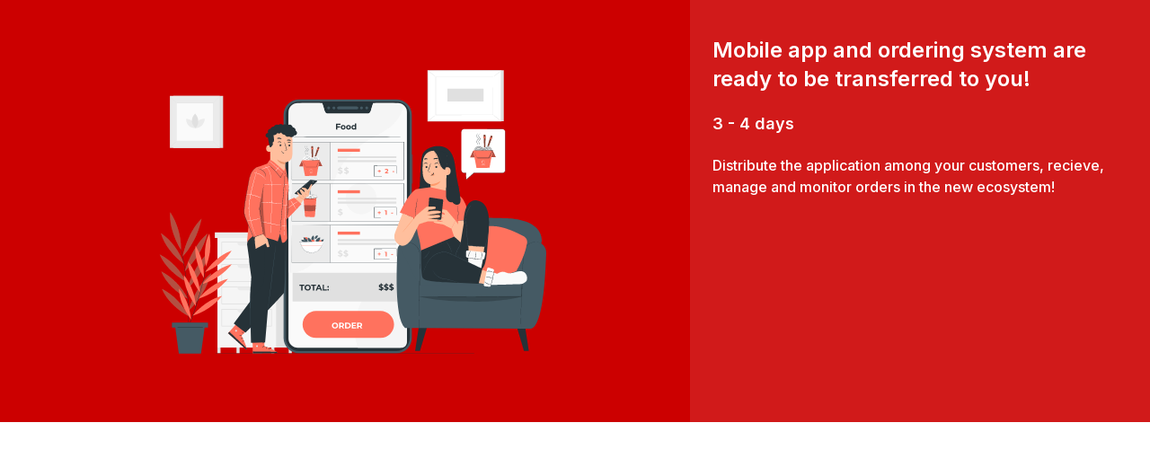

--- FILE ---
content_type: text/css
request_url: https://launch.smartsatu.com/wp-content/uploads/elementor/css/post-5.css?ver=1686212421
body_size: 4950
content:
.elementor-kit-5{--e-global-color-primary:#CC0000;--e-global-color-secondary:#FFEDED;--e-global-color-text:#000000;--e-global-color-accent:#F9FAFB;--e-global-color-9a3bdb5:#98A2B3;--e-global-color-79c4763:#344054;--e-global-color-f585af7:#FFFFFF;--e-global-color-62ec9eb:#D0D5DD;--e-global-color-f59982a:#101828;--e-global-color-4a6d90f:#475467;--e-global-color-a402720:#101828;--e-global-color-ca5fbd2:#9F0000;--e-global-color-fd08e0a:#EAECF0;--e-global-color-6b9326e:#344054;--e-global-color-33e1d9d:#1D2939;--e-global-color-dadabad:#FFB7B7;--e-global-color-62bb267:#667085;--e-global-color-374c2e4:#F9FAFB;--e-global-color-341c76d:#FFFFFF1A;--e-global-color-3aebae8:#C10000;--e-global-typography-primary-font-family:"Inter";--e-global-typography-primary-font-weight:600;--e-global-typography-secondary-font-family:"Inter";--e-global-typography-secondary-font-weight:400;--e-global-typography-text-font-family:"Inter";--e-global-typography-text-font-size:20px;--e-global-typography-text-font-weight:400;--e-global-typography-accent-font-family:"Roboto";--e-global-typography-accent-font-weight:500;--e-global-typography-bf5d4d6-font-family:"Inter";--e-global-typography-bf5d4d6-font-size:16px;--e-global-typography-bf5d4d6-font-weight:400;--e-global-typography-93cb511-font-family:"Inter";--e-global-typography-93cb511-font-size:18px;--e-global-typography-93cb511-font-weight:600;--e-global-typography-93cb511-line-height:28px;--e-global-typography-2fcd2c8-font-family:"Inter";--e-global-typography-2fcd2c8-font-size:16px;--e-global-typography-2fcd2c8-font-weight:500;--e-global-typography-2fcd2c8-line-height:24px;--e-global-typography-4313fc4-font-family:"Inter";--e-global-typography-4313fc4-font-size:16px;--e-global-typography-4313fc4-font-weight:700;--e-global-typography-4313fc4-line-height:24px;--e-global-typography-bffa01a-font-family:"Inter";--e-global-typography-bffa01a-font-size:18px;--e-global-typography-bffa01a-font-weight:400;--e-global-typography-bffa01a-line-height:28px;--e-global-typography-8396baf-font-family:"Inter";--e-global-typography-8396baf-font-size:18px;--e-global-typography-8396baf-font-weight:500;--e-global-typography-8396baf-line-height:28px;--e-global-typography-df547fc-font-family:"Inter";--e-global-typography-df547fc-font-size:18px;--e-global-typography-df547fc-font-weight:700;--e-global-typography-df547fc-line-height:28px;--e-global-typography-33ee1cd-font-family:"Inter";--e-global-typography-33ee1cd-font-size:20px;--e-global-typography-33ee1cd-font-weight:400;--e-global-typography-33ee1cd-line-height:30px;--e-global-typography-229fe99-font-family:"Inter";--e-global-typography-229fe99-font-size:20px;--e-global-typography-229fe99-font-weight:500;--e-global-typography-229fe99-line-height:30px;--e-global-typography-8a00773-font-family:"Inter";--e-global-typography-8a00773-font-size:20px;--e-global-typography-8a00773-font-weight:600;--e-global-typography-8a00773-line-height:30px;--e-global-typography-32fe15e-font-family:"Inter";--e-global-typography-32fe15e-font-size:20px;--e-global-typography-32fe15e-font-weight:700;--e-global-typography-32fe15e-line-height:30px;--e-global-typography-451a5f4-font-family:"Inter";--e-global-typography-451a5f4-font-size:16px;--e-global-typography-451a5f4-font-weight:600;--e-global-typography-451a5f4-line-height:24px;font-family:"Inter", Sans-serif;--e-preloader-animation-duration:1500ms;}.elementor-kit-5 button,.elementor-kit-5 input[type="button"],.elementor-kit-5 input[type="submit"],.elementor-kit-5 .elementor-button{background-color:var( --e-global-color-primary );border-radius:8px 8px 8px 8px;}.elementor-kit-5 button:hover,.elementor-kit-5 button:focus,.elementor-kit-5 input[type="button"]:hover,.elementor-kit-5 input[type="button"]:focus,.elementor-kit-5 input[type="submit"]:hover,.elementor-kit-5 input[type="submit"]:focus,.elementor-kit-5 .elementor-button:hover,.elementor-kit-5 .elementor-button:focus{color:var( --e-global-color-primary );background-color:var( --e-global-color-secondary );}.elementor-section.elementor-section-boxed > .elementor-container{max-width:1280px;}.e-con{--container-max-width:1280px;}.elementor-widget:not(:last-child){margin-bottom:20px;}.elementor-element{--widgets-spacing:20px;}{}h1.entry-title{display:var(--page-title-display);}.site-header{padding-right:0px;padding-left:0px;}@media(max-width:1024px){.elementor-kit-5{--e-global-typography-text-font-size:20px;--e-global-typography-bf5d4d6-font-size:16px;}.elementor-section.elementor-section-boxed > .elementor-container{max-width:1024px;}.e-con{--container-max-width:1024px;}}@media(max-width:767px){.elementor-kit-5{--e-global-typography-text-font-size:20px;--e-global-typography-bf5d4d6-font-size:16px;--e-global-typography-93cb511-font-size:16px;}.elementor-section.elementor-section-boxed > .elementor-container{max-width:767px;}.e-con{--container-max-width:767px;}}/* Start custom CSS */html {
  scroll-behavior: smooth;
}/* End custom CSS */

--- FILE ---
content_type: text/css
request_url: https://launch.smartsatu.com/wp-content/uploads/elementor/css/post-828.css?ver=1686982784
body_size: 4720
content:
.elementor-828 .elementor-element.elementor-element-4b741870:not(.elementor-motion-effects-element-type-background), .elementor-828 .elementor-element.elementor-element-4b741870 > .elementor-motion-effects-container > .elementor-motion-effects-layer{background-color:var( --e-global-color-primary );}.elementor-828 .elementor-element.elementor-element-4b741870{transition:background 0.3s, border 0.3s, border-radius 0.3s, box-shadow 0.3s;}.elementor-828 .elementor-element.elementor-element-4b741870 > .elementor-background-overlay{transition:background 0.3s, border-radius 0.3s, opacity 0.3s;}.elementor-bc-flex-widget .elementor-828 .elementor-element.elementor-element-32311323.elementor-column .elementor-widget-wrap{align-items:center;}.elementor-828 .elementor-element.elementor-element-32311323.elementor-column.elementor-element[data-element_type="column"] > .elementor-widget-wrap.elementor-element-populated{align-content:center;align-items:center;}.elementor-828 .elementor-element.elementor-element-2e8fa0d img{height:340px;}.elementor-828 .elementor-element.elementor-element-404d182f:not(.elementor-motion-effects-element-type-background) > .elementor-widget-wrap, .elementor-828 .elementor-element.elementor-element-404d182f > .elementor-widget-wrap > .elementor-motion-effects-container > .elementor-motion-effects-layer{background-color:var( --e-global-color-341c76d );}.elementor-828 .elementor-element.elementor-element-404d182f > .elementor-element-populated{transition:background 0.3s, border 0.3s, border-radius 0.3s, box-shadow 0.3s;padding:040px 25px 40px 25px;}.elementor-828 .elementor-element.elementor-element-404d182f > .elementor-element-populated > .elementor-background-overlay{transition:background 0.3s, border-radius 0.3s, opacity 0.3s;}.elementor-828 .elementor-element.elementor-element-7f1a2bf5 .elementor-heading-title{color:var( --e-global-color-f585af7 );font-family:"Inter", Sans-serif;font-size:24px;font-weight:600;line-height:32px;}.elementor-828 .elementor-element.elementor-element-e860325 .elementor-heading-title{color:var( --e-global-color-f585af7 );font-family:var( --e-global-typography-93cb511-font-family ), Sans-serif;font-size:var( --e-global-typography-93cb511-font-size );font-weight:var( --e-global-typography-93cb511-font-weight );line-height:var( --e-global-typography-93cb511-line-height );letter-spacing:var( --e-global-typography-93cb511-letter-spacing );word-spacing:var( --e-global-typography-93cb511-word-spacing );}.elementor-828 .elementor-element.elementor-element-393822ad .elementor-heading-title{color:var( --e-global-color-f585af7 );font-family:var( --e-global-typography-2fcd2c8-font-family ), Sans-serif;font-size:var( --e-global-typography-2fcd2c8-font-size );font-weight:var( --e-global-typography-2fcd2c8-font-weight );line-height:var( --e-global-typography-2fcd2c8-line-height );letter-spacing:var( --e-global-typography-2fcd2c8-letter-spacing );word-spacing:var( --e-global-typography-2fcd2c8-word-spacing );}@media(min-width:768px){.elementor-828 .elementor-element.elementor-element-32311323{width:60%;}.elementor-828 .elementor-element.elementor-element-404d182f{width:40%;}}@media(max-width:1024px){.elementor-828 .elementor-element.elementor-element-e860325 .elementor-heading-title{font-size:var( --e-global-typography-93cb511-font-size );line-height:var( --e-global-typography-93cb511-line-height );letter-spacing:var( --e-global-typography-93cb511-letter-spacing );word-spacing:var( --e-global-typography-93cb511-word-spacing );}.elementor-828 .elementor-element.elementor-element-393822ad .elementor-heading-title{font-size:var( --e-global-typography-2fcd2c8-font-size );line-height:var( --e-global-typography-2fcd2c8-line-height );letter-spacing:var( --e-global-typography-2fcd2c8-letter-spacing );word-spacing:var( --e-global-typography-2fcd2c8-word-spacing );}}@media(max-width:767px){.elementor-828 .elementor-element.elementor-element-e860325 .elementor-heading-title{font-size:var( --e-global-typography-93cb511-font-size );line-height:var( --e-global-typography-93cb511-line-height );letter-spacing:var( --e-global-typography-93cb511-letter-spacing );word-spacing:var( --e-global-typography-93cb511-word-spacing );}.elementor-828 .elementor-element.elementor-element-393822ad .elementor-heading-title{font-size:var( --e-global-typography-2fcd2c8-font-size );line-height:var( --e-global-typography-2fcd2c8-line-height );letter-spacing:var( --e-global-typography-2fcd2c8-letter-spacing );word-spacing:var( --e-global-typography-2fcd2c8-word-spacing );}}/* Start custom CSS for column, class: .elementor-element-404d182f */.elementor-828 .elementor-element.elementor-element-404d182f {
    height: 470px;
}/* End custom CSS */

--- FILE ---
content_type: image/svg+xml
request_url: https://launch.smartsatu.com/wp-content/uploads/2023/04/logo-2.svg
body_size: 14394
content:
<svg xmlns="http://www.w3.org/2000/svg" xmlns:xlink="http://www.w3.org/1999/xlink" fill="none" height="34" viewBox="0 0 170 34" width="170"><clipPath id="a"><path d="m0 0h169.266v34h-169.266z"></path></clipPath><g clip-path="url(#a)"><path d="m47.9304 28.6609-.519-1.2357h-2.3754l-.5191 1.2357h-1.2413l2.5277-5.8848h.9028l2.46 5.8848zm-2.5277-2.1723h1.6758l-.8407-2.1158zm4.2937-1.6475h1.0777v2.161c0 .3047.079.5303.2313.6714.1515.131.3472.1996.5473.1918.2.0067.3953-.0618.5473-.1918.1524-.1411.2257-.3667.2257-.6714v-2.161h1.0777v2.3359c0 .5134-.158.9027-.4683 1.1736-.3104.2708-.7899.4344-1.3824.4344-.5924 0-1.0551-.1467-1.3879-.4344-.3329-.2878-.4684-.6602-.4684-1.1736zm6.5506.9197h-.7447v2.9001h-1.072v-2.9001h-.4289v-.9197h.4289v-1.309h1.072v1.309h.7447zm1.0156-.5078c.3837-.3555.9028-.536 1.5403-.536.6376 0 1.1567.1805 1.546.536.3893.3554.6432.8915.6432 1.5008 0 .6094-.2144 1.1059-.6432 1.4952s-.9027.536-1.546.536c-.6432 0-1.1566-.1805-1.5403-.536-.3836-.3555-.6488-.8858-.6488-1.4952 0-.6093.2144-1.1115.6488-1.5008zm.773 2.2625c.0995.1023.2189.1832.3509.2375.132.0544.2737.0811.4164.0785.1429.0036.2849-.0226.4171-.077.1321-.0544.2514-.1358.3503-.239.1995-.2044.3112-.4788.3112-.7645s-.1117-.5601-.3112-.7645c-.0989-.1032-.2182-.1846-.3503-.239-.1322-.0544-.2742-.0806-.4171-.077-.1427-.0026-.2844.0241-.4164.0785-.132.0543-.2514.1351-.3509.2375-.1995.2044-.3112.4788-.3112.7645s.1117.5601.3112.7645zm3.7859 1.1454v-3.8198h1.0777v.4345c.1315-.1774.3036-.3207.5019-.4179s.417-.1454.6378-.1407c.5699 0 .9705.2313 1.2074.6996.2878-.4683.6997-.6996 1.2244-.6996s.7955.158 1.0325.4683c.1068.1339.182.2901.2201.457.0327.2052.0478.4129.0451.6206v2.398h-1.072v-2.082c0-.3611-.0621-.6094-.1806-.7504-.0534-.064-.1209-.1147-.1973-.148s-.1595-.0483-.2428-.0438c-.2708 0-.4683.1072-.5924.3328-.1241.2257-.1467.4119-.1467.7392v1.9522h-1.0776v-2.082c0-.3611-.0621-.6094-.175-.7504-.0542-.0644-.1228-.1153-.2001-.1486-.0774-.0333-.1615-.0481-.2456-.0432-.2708 0-.4683.1072-.5868.3328-.1185.2257-.1523.4119-.1523.7392v1.9522zm9.9021-3.3289v-.4909h1.0776v3.8198h-1.0776v-.4909c-.2878.4119-.6771.615-1.1736.615s-1.0438-.1975-1.4049-.5924c-.3611-.395-.5473-.8746-.5473-1.4444 0-.5699.1805-1.0608.5304-1.4501.3498-.3893.8124-.5811 1.371-.5811s.9592.2087 1.2244.615zm-.1919.6488c-.0983-.1019-.2168-.1822-.348-.2357-.1312-.0534-.2721-.0788-.4137-.0746-.1408-.0049-.281.0203-.4114.0738-.1303.0535-.2478.1341-.3446.2365-.1003.1005-.1791.2204-.2314.3523-.0524.1319-.0774.2732-.0733.4151-.0035.1427.0216.2846.074.4174.0523.1327.1308.2537.2307.3556.0968.1024.2143.183.3446.2365.1304.0535.2706.0787.4114.0738.1416.0042.2825-.0212.4137-.0746.1312-.0535.2497-.1338.348-.2357.1977-.2082.3052-.486.2991-.773.0035-.1414-.0211-.282-.0725-.4137-.0513-.1318-.1283-.252-.2266-.3537zm4.1076-.22h-.7392v2.9001h-1.0776v-2.9001h-.4232v-.9197h.4232v-1.309h1.0776v1.309h.7392zm.5698-.9197h1.072v3.8198h-1.072zm.079-1.1566c-.0598-.06-.1071-.1313-.1391-.2098s-.048-.1625-.0471-.2473c-.0012-.0847.0147-.1689.0467-.2474.0319-.0785.0794-.1498.1395-.2096.06-.0598.1313-.1071.2098-.1391.0784-.032.1625-.048.2472-.0471.1706 0 .3342.0678.4548.1884.1207.1206.1884.2842.1884.4548-.0029.1697-.0716.3316-.1916.4516s-.2819.1887-.4516.1916c-.0847.0009-.1688-.0151-.2472-.047-.0785-.032-.1498-.0793-.2098-.1391zm5.6704 1.1566-2.1666 2.9001h2.0199v.9197h-3.91l2.1722-2.9001h-1.8393v-.9197zm3.3797 2.5954.9874.158c-.0401.1094-.0932.2136-.158.3103-.0942.1367-.1999.2651-.316.3837-.1622.1622-.3589.2856-.5755.3611-.2659.0952-.547.141-.8294.1354-.5981 0-1.0889-.1805-1.4613-.536s-.6037-.8745-.6037-1.4952c0-.6206.1975-1.1115.5868-1.5008s.8406-.536 1.4387-.536 1.1397.2087 1.4896.6263c.3498.4175.457.8632.457 1.5008v.0903h-2.8606c-.0082.2288.057.4542.1862.6432.1805.237.4344.3611.7673.3611s.6996-.1693.8915-.5022zm-1.8055-1.1905h1.8055c-.0128-.1116-.0479-.2196-.1031-.3175s-.1295-.1837-.2185-.2523c-.1669-.1317-.3743-.2015-.5868-.1975-.2083.0008-.4106.0702-.5755.1975-.1774.1407-.2928.3452-.3216.5698zm4.0285 2.3359c-.0636-.0657-.1133-.1435-.1463-.2288-.0329-.0853-.0484-.1763-.0455-.2677-.0011-.1378.0388-.2727.1146-.3877s.1841-.2048.3112-.258c.127-.0532.267-.0675.4022-.0409.1351.0266.2593.0928.3567.1902s.1636.2216.1902.3567c.0266.1352.0123.2752-.0409.4022-.0532.1271-.143.2354-.258.3112-.115.0759-.25.1157-.3877.1146-.0913.0023-.1822-.0135-.2674-.0464s-.163-.0823-.2291-.1454zm4.3332-5.8058h1.5403c.4075-.0057.8144.034 1.2131.1184.3526.0807.6837.2366.9705.4571.3577.2669.6445.6175.835 1.0212.2003.4211.3025.8822.299 1.3485 0 1.0306-.3949 1.8224-1.1848 2.3754-.2914.2116-.6209.3649-.9705.4513-.3897.0806-.787.1184-1.1848.1129h-1.5178zm1.151.9873v3.9101h.3498c.6019 0 1.0815-.1298 1.4388-.3893.2369-.1694.424-.3993.5416-.6658.1265-.2802.1919-.5841.1919-.8915s-.0654-.6113-.1919-.8914c-.1177-.2679-.2999-.5025-.5303-.6827-.3498-.2596-.8294-.3894-1.4501-.3894zm4.604 1.0777h1.0777v3.8198h-1.0777zm.079-1.1566c-.1198-.1223-.1865-.287-.1854-.4582.001-.1712.0697-.3351.1911-.4559.1213-.1189.2843-.1855.4542-.1855.1698 0 .3329.0666.4542.1855.0608.0595.1092.1306.1421.2091.033.0785.0499.1628.0497.2479.0004.0844-.0165.1679-.0494.2455-.033.0776-.0815.1476-.1424.2059-.0576.0618-.1276.1108-.2054.1438-.0777.0331-.1615.0494-.246.048-.0856.0014-.1707-.0144-.2501-.0464-.0795-.032-.1517-.0795-.2126-.1397zm4.9316 1.6475v-.4909h1.077v3.6449c.005.3152-.029.6297-.101.9366-.071.2783-.22.5307-.429.7278-.357.3611-.859.5417-1.506.5417-.627 0-1.101-.1467-1.428-.4401-.3272-.2934-.519-.6489-.6206-1.1397h1.1676c.038.1767.131.3368.266.457.146.1354.361.2031.648.2031.241.0092.476-.0758.655-.237.18-.1768.271-.4589.271-.8463v-.5417c-.277.4232-.666.6376-1.174.6376s-.97-.1749-1.32-.5191c-.3499-.3441-.6095-.914-.6095-1.5177s.1975-1.1398.5925-1.5178.79-.5134 1.315-.5134c.524 0 .931.2087 1.196.615zm-.931.3385c-.265-.0082-.522.0869-.717.2652-.231.2031-.344.4739-.344.8125-.007.2773.094.5465.282.7504.193.1999.454.3183.731.3309.278.0126.549-.0816.759-.2632.231-.2088.344-.4852.344-.8181.004-.286-.106-.5618-.305-.7674-.096-.1014-.213-.1814-.342-.2348-.129-.0535-.268-.0792-.408-.0755zm3.035-.8294h1.078v3.8198h-1.078zm.079-1.1566c-.06-.06-.107-.1313-.139-.2098s-.048-.1625-.047-.2473c0-.0844.017-.1681.049-.2461.032-.0781.08-.149.139-.2087.06-.0597.131-.1071.209-.1394s.162-.049.246-.049c.085-.0009.169.0151.248.0471.078.032.149.0793.209.1391s.108.1311.14.2096.048.1627.046.2474c0 .1706-.067.3342-.188.4549-.121.1206-.284.1883-.455.1883-.084.0009-.169-.0151-.247-.047-.078-.032-.15-.0793-.21-.1391zm3.837 2.0763h-.739v2.9001h-1.078v-2.9001h-.423v-.9197h.423v-1.309h1.078v1.309h.739zm3.492-.4288v-.4909h1.078v3.8198h-1.078v-.4909c-.287.4119-.677.615-1.173.615-.497 0-1.044-.1975-1.405-.5924-.361-.395-.542-.8746-.542-1.4444 0-.5699.175-1.0608.531-1.4501.355-.3893.807-.5811 1.365-.5811.559 0 .965.2087 1.224.615zm-.191.6488c-.097-.1024-.215-.183-.345-.2365s-.271-.0787-.411-.0738c-.142-.0046-.283.0207-.414.0741-.132.0535-.25.134-.348.2362-.098.1017-.175.2219-.227.3537-.051.1317-.076.2723-.072.4137-.006.287.101.5648.299.773.098.1022.216.1827.348.2362.131.0534.272.0787.414.0741.14.0049.281-.0203.411-.0738s.248-.1341.345-.2365c.099-.1024.176-.2235.227-.3563.052-.1327.076-.2744.072-.4167.004-.1415-.02-.2825-.071-.4144-.051-.132-.129-.252-.228-.353zm2.296-3.752h1.078v6.4321h-1.078zm2.099 2.6123h1.078v3.8198h-1.078zm.079-1.1566c-.06-.06-.107-.1313-.139-.2098s-.048-.1625-.047-.2473c0-.1706.067-.3342.188-.4548s.284-.1884.455-.1884c.085-.0007.169.0154.248.0474.078.0319.15.0792.21.139.061.0598.109.131.141.2094.033.0784.05.1625.05.2474 0 .0844-.017.1679-.05.2455s-.081.1476-.142.2059c-.059.0619-.13.111-.208.144-.079.033-.164.0493-.249.0478-.085.0009-.169-.0151-.247-.047-.079-.032-.15-.0793-.21-.1391zm5.676 1.1566-2.172 2.9001h2.02v.9197h-3.91l2.172-2.9001h-1.834v-.9197zm3.38 2.5954.987.158c-.042.1095-.097.2137-.164.3103-.094.1367-.2.2651-.316.3837-.16.1621-.355.2855-.569.3611-.267.0942-.548.1401-.83.1354-.604 0-1.089-.1805-1.467-.536s-.598-.8745-.598-1.4952c0-.6206.192-1.1115.581-1.5008.39-.3893.847-.536 1.439-.536s1.145.2087 1.49.6263c.344.4175.462.8632.462 1.5008v.0903h-2.86c-.009.2288.057.4542.186.6432.175.237.429.3611.767.3611.339 0 .694-.1693.892-.5022zm-1.812-1.1905h1.812c-.046-.2482-.153-.4401-.322-.5698-.167-.1309-.374-.2006-.587-.1975-.21 0-.414.0694-.581.1975-.177.1407-.293.3452-.322.5698zm4.035 2.3359c-.065-.0654-.115-.1431-.149-.2283-.034-.0853-.051-.1765-.049-.2682-.001-.1378.039-.2727.115-.3877s.184-.2048.311-.258.267-.0675.402-.0409.259.0928.357.1902c.097.0974.163.2216.19.3567.027.1352.012.2752-.041.4022-.053.1271-.143.2354-.258.3112-.115.0759-.25.1157-.388.1146-.09.0022-.18-.0137-.264-.0466s-.161-.0823-.226-.1452z" fill="#434242"></path><path d="m43.2756 16.4341 1.5968-3.0242c1.0325.9761 2.1384 1.467 3.3007 1.467.6657 0 1.1453-.1637 1.45-.4965.1198-.1185.2142-.2601.2772-.4163.0631-.1563.0936-.3237.0895-.4921.0025-.1659-.0334-.3301-.1049-.4799-.0714-.1497-.1765-.2809-.3069-.3834-.2314-.1975-.8464-.4514-1.8563-.7561l-.9705-.299c-.9648-.3047-1.6588-.694-2.0763-1.1679-.5473-.58683-.8181-1.4388-.8181-2.54468 0-1.44441.4401-2.60106 1.3146-3.48125.8746-.88018 2.1384-1.35977 3.6956-1.35977 1.5573 0 2.9622.38931 4.4461 1.16794l-1.4895 2.91703c-.8182-.64886-1.6419-.97611-2.46-.97611-.5191 0-.931.1467-1.23.43445-.2991.28776-.3668.50216-.3668.77863-.009.23148.0584.45949.1919.64885.2031.2445.6206.4589 1.2525.64322l1.1454.34981c1.2074.37239 2.082.84634 2.6123 1.42188.6207.6657.9253 1.5177.9253 2.5728 0 1.5065-.4513 2.7196-1.3597 3.628s-2.3923 1.4669-4.2542 1.4669c-1.0232 0-1.9654-.1579-2.8268-.4739-.7744-.2814-1.5071-.6668-2.1779-1.1454zm16.0408 1.2921h-3.7126l2.4375-14.39895h3.6956l2.9114 7.68465 3.0919-7.68465h3.7351l2.1553 14.39895h-3.7351l-1.0551-8.28843-3.4756 8.28843h-1.4895l-3.3289-8.28843zm26.366 0-.8859-2.4149h-5.2246l-.9705 2.4149h-3.9552l5.5294-14.39895h4.0793l5.4221 14.39895zm-5.078-5.2642h3.1991l-1.6193-4.66612zm10.7314-9.13475h5.8341c1.5234 0 2.6969.42505 3.5211 1.27514.823.85009 1.233 1.92964 1.23 3.23863 0 1.26386-.382 2.26438-1.146 3.00168-.536.5021-1.1959.835-1.9858.993l4.5138 5.8905h-4.6436l-3.5828-5.5237v5.5237h-3.7408zm3.7408 2.89446v3.56024h.7109c.8069 0 1.4106-.19184 1.8112-.58115.4006-.38932.4739-.72221.4739-1.21308s-.1636-.90275-.4965-1.20743-.9705-.55858-1.7886-.55858zm17.7674.27646h-3.064v11.22803h-3.735v-11.22803h-3.069v-3.17092h9.868zm6.048 9.93593 1.597-3.0242c1.038.9742 2.138 1.4632 3.301 1.467.666 0 1.145-.1637 1.45-.4965.12-.1185.214-.2601.277-.4163.063-.1563.094-.3237.09-.4921.002-.1659-.034-.3301-.105-.4799-.072-.1497-.177-.2809-.307-.3834-.232-.1975-.847-.4514-1.857-.7561l-.97-.299c-.965-.3047-1.659-.694-2.076-1.1679-.548-.58683-.819-1.4388-.819-2.54468 0-1.44441.441-2.60106 1.315-3.48125.875-.88018 2.138-1.35977 3.696-1.35977 1.557 0 2.962.38931 4.446 1.16794l-1.49 2.91703c-.818-.64886-1.642-.97611-2.46-.97611-.519 0-.931.1467-1.23.43445-.299.28776-.367.50216-.367.77863-.009.23148.059.45949.192.64885.203.2445.621.4589 1.253.64322l1.145.34981c1.208.37239 2.082.84634 2.613 1.42188.62.6657.931 1.5177.931 2.5728 0 1.5065-.457 2.7196-1.366 3.628-.908.9084-2.392 1.4669-4.248 1.4669-1.027 0-1.97-.1579-2.833-.4739-.774-.2814-1.507-.6668-2.178-1.1454zm22.648 1.2921-.886-2.4149h-5.224l-.971 2.4149h-3.949l5.523-14.39895h4.085l5.417 14.39895zm-5.072-5.2642h3.193l-1.619-4.66612zm18.591-5.96383h-3.07v11.22803h-3.735v-11.22803h-3.063v-3.17092h9.868zm1.664-3.17092h3.735v8.52535c0 1.01.243 1.7491.734 2.2287s1.078.6884 1.771.6884c.694 0 1.264-.2088 1.727-.6263.266-.2388.469-.5391.592-.8746.136-.3498.215-.6319.226-.8407.011-.2087.023-.5078.023-.8971v-8.20375h3.735v8.26585c0 .6376-.023 1.1567-.062 1.5685-.04.4119-.192.9084-.446 1.4896-.266.6013-.643 1.1469-1.111 1.608-1.182 1.1962-2.765 1.7942-4.751 1.7942-2.099 0-3.69-.5755-4.774-1.7265-.936-1.0269-1.399-2.601-1.399-4.7338z" fill="#434242"></path><g fill="#cc1009"><path d="m27.2065 28.5157c.4955-.834.7856-1.7739.8463-2.7421.0685-1.1539-.1607-2.3061-.6658-3.3458-.5294-1.1022-1.3101-2.0646-2.2794-2.8099-.9649-.7447-2.0369-1.3146-3.0637-1.7773-1.6267-.7245-3.3076-1.3206-5.0272-1.7829-.079-.0282-1.6927-.457-2.618-.6771-.9253-.22-1.9748-.4344-3.0694-.7447-2.14965-.6038-4.59272-1.405-6.46028-2.8381-.1467-.1241-.29904-.2426-.43445-.3724l-.16362-.1579c-.15799-.158-.31033-.316-.45138-.4796l-.16927-.2088c-.09591-.1241-.18619-.2539-.27646-.3837-.2417-.35459-.43523-.73975-.57551-1.14534-.3611-.99303-.27082-1.9917-.03949-2.76468.10707-.31217.23332-.61743.37802-.91404-.59333.66821-1.149 1.36893-1.66444 2.0989-1.4218349 2.00863-2.2061 5.20776-.41752 8.36746 1.5516 2.7308 5.31494 5.4221 15.1831 7.538 5.6422 1.2074 6.7763 4.1865 5.772 6.5675.9987-2.381-.1411-5.3545-5.7776-6.5619 0 0 5.219 1.5008 4.2147 4.7507-.4062 1.3147-2.6292 1.8676-5.0892 1.8676-2.6575 0-7.24462-1.1736-9.58049-4.305-.75041-1.0099-1.38234-2.3584-1.90142-4.9708 0 0-2.84931.1693-2.86623.2088 0 .0097.00192.0192.00564.0282-.12977.2031-1.0325212 1.7773-.3611 3.4192 1.96348 4.068 4.63224 5.7437 5.39394 6.1613.88018.6545 1.98041 1.2469 3.40788 1.7378 3.88748 1.3315 6.29668 1.0776 7.85398.9874.1184-.0113.2426-.0226.3667-.0452 3.2443-.3611 6.6296-1.8224 9.2137-4.1921.1072-.1524.2031-.3329.316-.5135z"></path><path d="m29.5538 16.5655c-2.2456-3.3909-5.0159-4.6491-14.8446-7.00194l-.3216-.06771c-1.0269-.2539-1.9522-.50216-2.7985-.77298l.3442.11848c-.2878-.09027-.5586-.18619-.8181-.28211l.4739.16363c-.9907-.356-1.92981-.84169-2.79289-1.44441-.62628-.42317-1.17357-.76734-1.17357-1.17922 0-.06771.07334-.19748.1749-.2934.77863-.7617 3.90436-2.43744 7.45336-2.43744 5.5858 0 9.5466 3.46433 10.5735 6.9681l3.5376.9084-.0508-.1636c.0395.1072.0564.1636.0564.1636s1.5517-.694 1.1962-1.65313c-2.3754-4.74511-5.7212-6.79323-6.6522-7.29539-.2369-.15234-.4739-.29339-.7222-.42316-.7504-.4006-3.7294-1.87322-7.8087-1.87322-3.2951 0-5.58018.693993-7.03022 1.44441-2.0989.98739-3.7577 2.30202-5.2021 3.9157-.15069.30098-.27527.61433-.37239.9366-.26929.90926-.21749 1.88348.1467 2.75905.4006.97614 1.17358 1.87324 2.10454 2.61234 1.90706 1.4501 4.43476 2.1779 6.62957 2.759 1.1115.2822 2.161.5022 3.0919.7053.931.2031 1.7435.395 2.3641.5868 1.2582.3273 3.1878.9536 5.2811 1.9297 1.0382.5078 2.1327 1.0833 3.0919 1.9014.9616.804 1.721 1.8225 2.2174 2.9734.4553 1.0767.6357 2.2498.5247 3.4136-.0975.9684-.4265 1.8992-.9591 2.7139-.0045.0118-.0102.0232-.017.0338 1.2244-1.2018 2.2456-2.6067 2.9565-4.2091.9818-2.2061 1.1623-5.1569-.6545-7.9104zm-22.35997-14.37068c.33065-.2804.69447-.51916 1.0833-.71092-.29146.15731-.574.3306-.84633.51909z"></path></g></g></svg>

--- FILE ---
content_type: image/svg+xml
request_url: https://launch.smartsatu.com/wp-content/uploads/2023/04/steps3.svg
body_size: 167655
content:
<svg xmlns="http://www.w3.org/2000/svg" width="450" height="340" viewBox="0 0 450 340" fill="none"><path d="M401.72 13.259V70.058H320.13L317.196 13.6521L401.72 13.259Z" fill="#E0E0E0"></path><path d="M317.196 13.6588V69.9426H398.779V13.6588L317.196 13.6588Z" fill="white"></path><path d="M399.172 70.3291H316.803V13.2659H399.172V70.3291ZM317.589 69.5565H398.392V14.0385H317.582L317.589 69.5565Z" fill="#E0E0E0"></path><path d="M389.941 20.646H326.026V62.9487H389.941V20.646Z" fill="white"></path><path d="M389.941 20.6462H389.629H388.721H385.211L372.063 20.7411L326.053 20.8359L326.243 20.6462C326.243 33.5701 326.243 47.8902 326.243 62.9421L326.04 62.7388L389.955 62.7795L389.792 62.9421C389.833 50.0656 389.86 39.5137 389.88 32.1673C389.88 28.4941 389.914 25.6206 389.921 23.6552C389.921 22.6793 389.921 21.9338 389.921 21.4188C389.921 20.9105 389.921 20.6394 389.921 20.6394C389.921 20.6394 389.921 20.8902 389.921 21.3849C389.921 21.8796 389.921 22.6319 389.921 23.5874C389.921 25.546 389.921 28.406 389.962 32.0656C389.962 39.4391 390.016 50.0249 390.05 62.9421V63.1048H389.887L325.972 63.1454H325.776V62.9218C325.776 47.8698 325.776 33.5498 325.776 20.6259V20.4429H325.959L372.09 20.531L385.218 20.5852H388.694H389.582L389.941 20.6462Z" fill="#E0E0E0"></path><path d="M317.169 13.4963C317.67 13.7436 318.141 14.0484 318.572 14.4045C319.405 15.0076 320.537 15.8615 321.764 16.8442C322.99 17.8269 324.075 18.7554 324.834 19.4534C325.272 19.7994 325.663 20.2003 325.999 20.6462C325.925 20.7343 323.966 19.1146 321.513 17.156C319.06 15.1974 317.121 13.5912 317.169 13.4963Z" fill="#E0E0E0"></path><path d="M398.779 13.6521C397.439 14.9735 396.005 16.1966 394.489 17.3117C393.054 18.5298 391.534 19.6441 389.941 20.6461C391.284 19.3271 392.72 18.1064 394.238 16.9932C395.671 15.7736 397.188 14.6571 398.779 13.6521Z" fill="#E0E0E0"></path><path d="M398.711 69.9497L389.616 62.5762L398.711 69.9497Z" fill="white"></path><path d="M389.616 62.576C389.691 62.4879 391.778 64.0738 394.292 66.1069C396.806 68.14 398.785 69.8614 398.711 69.9495C397.074 68.8825 395.514 67.7027 394.041 66.4186C392.479 65.2413 391.001 63.9574 389.616 62.576Z" fill="#E0E0E0"></path><path d="M317.169 69.9429C317.094 69.8548 318.999 68.235 321.411 66.3239C322.83 65.1175 324.334 64.0145 325.911 63.0234C324.584 64.3313 323.164 65.5408 321.662 66.6424C320.246 67.8495 318.744 68.9526 317.169 69.9429Z" fill="#E0E0E0"></path><path d="M339.005 33.8275V47.9917H379.22V33.8275H339.005Z" fill="#E0E0E0"></path><path d="M357.614 78.8072H400.31C401.119 78.8072 401.895 79.1286 402.467 79.7005C403.039 80.2724 403.36 81.0481 403.36 81.8569V124.519C403.358 125.327 403.036 126.102 402.465 126.673C401.893 127.245 401.119 127.567 400.31 127.569H368.498C365.605 130.029 360.041 135.023 360.041 135.023L359.627 127.569H357.594C356.785 127.569 356.01 127.247 355.438 126.675C354.866 126.103 354.544 125.328 354.544 124.519V81.8569C354.544 81.4545 354.622 81.0558 354.777 80.6841C354.931 80.3123 355.157 79.9749 355.443 79.6912C355.728 79.4076 356.067 79.1834 356.44 79.0317C356.813 78.8799 357.212 78.8037 357.614 78.8072Z" fill="white"></path><path d="M357.614 78.8073C357.28 78.8219 356.949 78.8835 356.632 78.9903C356.248 79.1278 355.896 79.3397 355.595 79.6138C355.182 79.9924 354.882 80.4779 354.727 81.0166C354.603 81.7141 354.564 82.4242 354.612 83.1311C354.612 83.9173 354.612 84.7712 354.612 85.6996C354.612 87.5498 354.612 89.6778 354.612 92.0566C354.612 96.8005 354.612 102.588 354.612 109.189C354.612 112.49 354.612 115.966 354.612 119.694V122.506C354.612 122.974 354.612 123.455 354.612 123.929C354.581 124.4 354.62 124.873 354.727 125.332C354.86 125.784 355.1 126.197 355.427 126.536C355.754 126.874 356.158 127.129 356.605 127.277C357.068 127.415 357.552 127.468 358.035 127.433H359.675V127.555C359.803 129.886 359.946 132.407 360.088 135.01L359.858 134.908C362.569 132.557 365.395 130.049 368.315 127.453L368.356 127.42H395.268C396.983 127.42 398.718 127.42 400.392 127.42C400.998 127.375 401.576 127.141 402.043 126.751C402.51 126.36 402.842 125.833 402.994 125.244C403.075 124.845 403.105 124.437 403.082 124.031C403.082 120.674 403.082 117.369 403.082 114.116C403.082 107.617 403.082 101.348 403.082 95.3773C403.082 92.3954 403.082 89.4813 403.082 86.6552C403.082 85.2365 403.082 83.8427 403.082 82.4737C403.092 82.139 403.08 81.804 403.048 81.4707C403.01 81.1466 402.914 80.8321 402.764 80.5423C402.544 80.1143 402.223 79.7467 401.828 79.4715C401.433 79.1962 400.978 79.0217 400.5 78.9632C400.188 78.9632 399.822 78.9632 399.531 78.9632H393.818H386.729L365.34 78.9157L386.729 78.8683H393.818H399.531C399.856 78.8683 400.209 78.8683 400.527 78.8683C400.868 78.9065 401.2 79.0004 401.51 79.1462C402.147 79.446 402.667 79.949 402.987 80.5761C403.15 80.8899 403.258 81.2291 403.306 81.5792C403.337 81.9261 403.348 82.2746 403.34 82.6228V86.6417C403.34 89.4677 403.34 92.3819 403.34 95.3638C403.34 101.334 403.34 107.603 403.34 114.102V124.017C403.362 124.449 403.328 124.882 403.238 125.305C403.126 125.736 402.928 126.139 402.655 126.491C402.381 126.843 402.036 127.132 401.643 127.342C401.249 127.551 400.816 127.674 400.371 127.704C398.643 127.704 396.949 127.704 395.221 127.704H368.498H368.593L360.136 135.098L359.919 135.288V135.003C359.776 132.421 359.641 129.9 359.512 127.548L359.648 127.67H358.136C357.624 127.708 357.109 127.65 356.618 127.501C356.134 127.335 355.696 127.055 355.342 126.685C354.989 126.314 354.729 125.864 354.585 125.373C354.469 124.896 354.421 124.406 354.443 123.916V122.493C354.443 121.544 354.443 120.609 354.443 119.68C354.443 115.987 354.443 112.476 354.443 109.176C354.443 102.575 354.443 96.8005 354.443 92.043C354.443 89.6642 354.443 87.5362 354.443 85.6861C354.443 84.7576 354.443 83.9037 354.443 83.1176C354.399 82.4008 354.444 81.6814 354.578 80.976C354.721 80.5042 354.974 80.0733 355.317 79.7196C355.66 79.3658 356.083 79.0995 356.55 78.9429C356.79 78.8668 357.038 78.819 357.289 78.8005L357.614 78.8073Z" fill="#263238"></path><path d="M389.325 102.453L387.779 110.043L392.822 109.921L389.325 102.453Z" fill="#FF725E"></path><g opacity="0.3"><path d="M389.325 102.453L387.779 110.043L392.822 109.921L389.325 102.453Z" fill="black"></path></g><path d="M367.739 102.697L369.285 110.28L364.249 110.165L367.739 102.697Z" fill="#FF725E"></path><g opacity="0.3"><path d="M367.739 102.697L369.285 110.28L364.249 110.165L367.739 102.697Z" fill="black"></path></g><path d="M380.643 104.106C380.479 104.106 380.321 104.043 380.202 103.929C380.083 103.816 380.013 103.661 380.006 103.496L379.267 85.7199C379.262 85.6329 379.274 85.5457 379.304 85.4637C379.333 85.3816 379.379 85.3065 379.439 85.243C379.499 85.1794 379.571 85.1288 379.651 85.0943C379.731 85.0598 379.817 85.0421 379.904 85.0422H380.792C380.876 85.0422 380.959 85.0587 381.036 85.0907C381.113 85.1227 381.184 85.1697 381.243 85.2288C381.302 85.288 381.349 85.3582 381.381 85.4355C381.413 85.5128 381.429 85.5956 381.429 85.6793L381.28 103.449C381.275 103.618 381.207 103.78 381.089 103.901C380.971 104.023 380.812 104.096 380.643 104.106Z" fill="#844031"></path><path d="M381.436 87.333H379.335V88.8782H381.436V87.333Z" fill="#FF725E"></path><path d="M382.08 104.167C381.925 104.113 381.798 104 381.725 103.853C381.653 103.706 381.642 103.536 381.694 103.381L387.115 86.4382C387.141 86.3561 387.183 86.28 387.24 86.2147C387.296 86.1494 387.364 86.0961 387.442 86.0581C387.519 86.0201 387.603 85.9981 387.689 85.9936C387.775 85.989 387.861 86.0019 387.942 86.0316L388.776 86.3366C388.854 86.3652 388.927 86.4093 388.988 86.4662C389.05 86.5232 389.1 86.5918 389.134 86.6682C389.169 86.7446 389.188 86.8271 389.191 86.911C389.193 86.9949 389.179 87.0784 389.148 87.1566L382.907 103.794C382.878 103.874 382.834 103.947 382.776 104.009C382.719 104.072 382.65 104.122 382.572 104.156C382.495 104.191 382.412 104.21 382.327 104.212C382.243 104.214 382.158 104.198 382.08 104.167Z" fill="#844031"></path><path d="M386.596 87.9589L386.065 89.4102L388.039 90.1315L388.569 88.6802L386.596 87.9589Z" fill="#FF725E"></path><path d="M388.125 99.6537C387.796 99.1556 387.365 98.733 386.86 98.4141C386.355 98.0951 385.788 97.887 385.197 97.8036C384.033 97.6639 382.853 97.8739 381.809 98.4067C380.989 98.793 380.142 99.3352 379.267 99.159C378.656 98.9528 378.09 98.6306 377.6 98.2102C376.945 97.7599 376.206 97.4461 375.427 97.2878C374.648 97.1294 373.845 97.1297 373.066 97.2885C371.463 97.6593 370.061 98.6291 369.149 99.9993C368.769 100.503 368.502 101.083 368.369 101.7C368.236 102.317 368.238 102.955 368.377 103.571L388.444 103.503C388.69 102.88 388.789 102.209 388.734 101.541C388.679 100.874 388.47 100.228 388.125 99.6537Z" fill="#E0E0E0"></path><path d="M387.59 103.049C387.616 102.72 387.616 102.389 387.59 102.06C387.514 101.167 387.111 100.334 386.458 99.7215C385.998 99.3291 385.427 99.0919 384.825 99.0438C384.134 98.986 383.438 99.0856 382.791 99.3352C382.114 99.5791 381.436 100.013 380.636 100.352C380.227 100.524 379.785 100.605 379.342 100.589C378.89 100.558 378.45 100.436 378.047 100.23C377.227 99.8435 376.55 99.3081 375.831 98.9421C375.15 98.5747 374.381 98.4034 373.608 98.4474C372.908 98.4819 372.226 98.6866 371.623 99.0438C371.096 99.3589 370.636 99.7732 370.267 100.264C369.73 100.983 369.361 101.815 369.19 102.697C369.075 103.32 369.081 103.679 369.054 103.679C369.027 103.679 369.054 103.591 369.054 103.422C369.054 103.173 369.07 102.924 369.102 102.676C369.233 101.759 369.584 100.887 370.125 100.135C370.498 99.6099 370.973 99.1652 371.521 98.8269C372.154 98.4347 372.873 98.2021 373.615 98.1492C374.44 98.0952 375.263 98.2712 375.994 98.6575C376.746 99.0437 377.431 99.5724 378.203 99.9383C378.574 100.124 378.976 100.237 379.389 100.27C379.789 100.28 380.186 100.206 380.555 100.054C381.3 99.7621 381.978 99.3013 382.724 99.0573C383.419 98.7958 384.166 98.6984 384.906 98.7727C385.556 98.8493 386.166 99.1291 386.648 99.5724C387.323 100.228 387.721 101.119 387.759 102.06C387.773 102.309 387.757 102.559 387.712 102.805C387.684 102.892 387.643 102.975 387.59 103.049Z" fill="#263238"></path><path d="M386.634 103.286C386.652 102.997 386.652 102.708 386.634 102.419C386.602 102.035 386.486 101.662 386.296 101.328C386.105 100.993 385.843 100.704 385.529 100.48C385.101 100.177 384.571 100.05 384.052 100.128C383.452 100.253 382.882 100.497 382.378 100.846C381.795 101.256 381.156 101.577 380.48 101.802C379.716 101.977 378.915 101.901 378.197 101.585C376.739 101.009 375.581 100.04 374.3 99.7892C373.741 99.6726 373.162 99.7011 372.617 99.872C372.073 100.043 371.581 100.35 371.189 100.765C370.65 101.333 370.274 102.035 370.098 102.798C369.976 103.34 369.976 103.652 369.949 103.652C369.936 103.576 369.936 103.498 369.949 103.422C369.947 103.195 369.965 102.968 370.003 102.744C370.141 101.938 370.505 101.188 371.054 100.582C371.428 100.169 371.891 99.8466 372.409 99.6401C373.023 99.399 373.694 99.3424 374.34 99.4774C375.696 99.7417 376.902 100.724 378.291 101.273C378.952 101.565 379.688 101.639 380.392 101.483C381.041 101.266 381.657 100.961 382.222 100.575C382.76 100.212 383.367 99.9629 384.005 99.8434C384.586 99.768 385.174 99.921 385.645 100.27C386.028 100.547 386.326 100.925 386.505 101.361C386.641 101.685 386.721 102.028 386.742 102.378C386.753 102.605 386.735 102.833 386.688 103.056C386.688 103.136 386.669 103.214 386.634 103.286Z" fill="#263238"></path><path d="M385.394 103.293C385.397 103.061 385.353 102.83 385.265 102.615C385.153 102.383 384.976 102.188 384.757 102.053C384.458 101.885 384.107 101.837 383.774 101.917C383.361 102.011 382.969 102.179 382.615 102.412C382.191 102.698 381.736 102.937 381.26 103.124C380.096 103.406 378.868 103.244 377.817 102.669C376.813 102.121 375.76 101.667 374.672 101.314C374.239 101.18 373.783 101.14 373.333 101.196C372.883 101.252 372.45 101.403 372.063 101.639C371.553 101.989 371.177 102.504 370.999 103.096C370.87 103.523 370.904 103.774 370.87 103.774C370.849 103.715 370.838 103.654 370.837 103.591C370.83 103.416 370.846 103.241 370.884 103.069C371.03 102.425 371.406 101.857 371.941 101.47C372.349 101.201 372.811 101.024 373.294 100.95C373.777 100.876 374.27 100.908 374.74 101.043C375.849 101.386 376.921 101.84 377.939 102.398C378.927 102.941 380.078 103.107 381.178 102.866C381.641 102.69 382.082 102.462 382.493 102.188C382.879 101.952 383.303 101.787 383.747 101.7C384.128 101.626 384.522 101.698 384.852 101.904C385.097 102.066 385.282 102.304 385.38 102.581C385.445 102.747 385.471 102.926 385.455 103.103C385.454 103.171 385.432 103.237 385.394 103.293Z" fill="#263238"></path><path d="M367.706 102.629C367.706 103.151 371.392 122.079 371.392 122.079L385.848 121.842L389.325 102.453L367.706 102.629Z" fill="#FF725E"></path><path d="M367.706 102.629H368.105H369.312L373.832 102.548L389.325 102.344H389.569L389.46 102.561C388.742 103.998 387.989 105.482 387.224 107.007L385.346 110.734L385.306 110.816H385.211L371.738 110.775H371.67V110.714C370.457 108.24 369.461 106.228 368.763 104.804C368.437 104.127 368.18 103.598 367.99 103.212L367.794 102.805C367.753 102.71 367.733 102.67 367.739 102.67L367.828 102.819L368.051 103.246L368.885 104.838L371.873 110.612L371.772 110.551L385.245 110.517L385.116 110.599C385.719 109.386 386.349 108.139 386.986 106.871C387.752 105.347 388.505 103.862 389.23 102.426L389.358 102.642L373.995 102.69H368.187L367.706 102.629Z" fill="#263238"></path><g opacity="0.3"><path d="M372.124 110.626L372.49 111.412H385.597L388.986 103.137L385.211 110.626H372.124Z" fill="black"></path></g><path d="M381.443 118.596C379.741 118.794 378.021 118.794 376.319 118.596C378.021 118.388 379.741 118.388 381.443 118.596Z" fill="white"></path><path d="M380.555 115.58C380.555 115.58 380.555 115.431 380.447 115.187C380.339 114.843 380.123 114.543 379.83 114.333C379.6 114.163 379.327 114.061 379.042 114.037C378.757 114.013 378.471 114.068 378.216 114.197C377.961 114.326 377.747 114.523 377.597 114.767C377.447 115.01 377.368 115.291 377.368 115.577C377.368 115.862 377.447 116.143 377.597 116.386C377.747 116.63 377.961 116.827 378.216 116.956C378.471 117.085 378.757 117.14 379.042 117.116C379.327 117.092 379.6 116.99 379.83 116.82C380.122 116.612 380.338 116.315 380.447 115.973C380.521 115.729 380.528 115.58 380.555 115.58C380.6 115.716 380.6 115.864 380.555 116C380.48 116.394 380.266 116.747 379.952 116.996C379.716 117.183 379.437 117.307 379.141 117.356C378.845 117.406 378.541 117.38 378.258 117.281C377.913 117.152 377.615 116.92 377.406 116.617C377.196 116.315 377.083 115.955 377.083 115.587C377.083 115.218 377.196 114.859 377.406 114.556C377.615 114.253 377.913 114.022 378.258 113.892C378.541 113.792 378.846 113.766 379.143 113.817C379.439 113.869 379.718 113.995 379.952 114.184C380.265 114.431 380.479 114.782 380.555 115.173C380.593 115.306 380.593 115.447 380.555 115.58Z" fill="white"></path><path d="M372.172 95.926C372.172 95.926 372.409 95.8854 372.524 95.5465C372.598 95.3545 372.598 95.1421 372.524 94.9501C372.394 94.7042 372.232 94.4763 372.043 94.2724C371.635 93.7665 371.441 93.1216 371.502 92.4748C371.563 91.8281 371.874 91.2305 372.368 90.8093C372.714 90.4908 373.114 90.1791 373.154 89.7453C373.149 89.5239 373.096 89.3062 373 89.1065C372.905 88.9068 372.768 88.7296 372.599 88.5864C372.262 88.2624 371.978 87.8873 371.758 87.475C371.581 87.1142 371.482 86.7199 371.468 86.318C371.454 85.9162 371.525 85.516 371.677 85.1437C371.879 84.6462 372.22 84.2178 372.66 83.9102C372.811 83.787 372.99 83.7032 373.182 83.6663C373.182 83.6663 373.012 83.7747 372.734 84.0051C372.346 84.3272 372.049 84.7455 371.873 85.2182C371.75 85.5646 371.698 85.9325 371.722 86.2995C371.745 86.6665 371.843 87.025 372.009 87.353C372.225 87.7346 372.497 88.0818 372.816 88.3831C372.988 88.5645 373.141 88.7645 373.27 88.9795C373.418 89.2184 373.485 89.4991 373.459 89.7792C373.416 90.0556 373.291 90.3128 373.1 90.5179C372.934 90.6978 372.758 90.8675 372.572 91.0262C372.25 91.302 372.015 91.6642 371.894 92.0699C371.78 92.4178 371.752 92.7881 371.812 93.1492C371.872 93.5103 372.019 93.8515 372.239 94.1437C372.433 94.3778 372.593 94.6379 372.714 94.9163C372.797 95.1345 372.797 95.3758 372.714 95.594C372.656 95.7368 372.544 95.8512 372.402 95.9125C372.226 95.9464 372.172 95.9328 372.172 95.926Z" fill="#263238"></path><path d="M374.401 95.926C374.483 95.8897 374.557 95.8374 374.619 95.7723C374.681 95.7071 374.729 95.6304 374.761 95.5465C374.83 95.3539 374.83 95.1428 374.761 94.9501C374.628 94.7041 374.464 94.4763 374.273 94.2724C373.868 93.765 373.676 93.12 373.738 92.4737C373.8 91.8274 374.111 91.2305 374.605 90.8093C374.944 90.4908 375.343 90.1791 375.391 89.7453C375.385 89.5232 375.332 89.3049 375.235 89.1051C375.138 88.9052 374.999 88.7284 374.828 88.5864C374.496 88.2588 374.213 87.8844 373.988 87.475C373.814 87.1132 373.717 86.7192 373.703 86.3179C373.689 85.9166 373.758 85.5167 373.907 85.1437C374.11 84.6456 374.454 84.2172 374.896 83.9102C375.047 83.787 375.226 83.7032 375.418 83.6663C375.418 83.6663 375.242 83.7747 374.964 84.0051C374.578 84.3278 374.284 84.7461 374.11 85.2182C373.986 85.5642 373.933 85.9319 373.955 86.2988C373.977 86.6658 374.074 87.0245 374.239 87.353C374.457 87.7347 374.731 88.0819 375.052 88.3831C375.223 88.5662 375.375 88.766 375.506 88.9795C375.655 89.2178 375.72 89.4996 375.689 89.7792C375.65 90.0559 375.527 90.3139 375.337 90.5179C375.171 90.6978 374.994 90.8675 374.808 91.0262C374.487 91.3025 374.252 91.6646 374.13 92.0699C374.019 92.4186 373.993 92.7888 374.054 93.1496C374.116 93.5104 374.263 93.8513 374.483 94.1437C374.674 94.378 374.832 94.638 374.95 94.9163C375.033 95.1346 375.033 95.3757 374.95 95.594C374.892 95.7368 374.78 95.8512 374.639 95.9125C374.456 95.9464 374.401 95.9328 374.401 95.926Z" fill="#263238"></path><path d="M167.754 198.478H102.409V321.997H167.754V198.478Z" fill="#E0E0E0"></path><path d="M148.364 198.478H83.0196V321.997H148.364V198.478Z" fill="#F5F5F5"></path><path d="M143.553 223.905H87.4654V204.326H143.553V223.905ZM88.1566 223.227H142.861V205.01H88.1566V223.227Z" fill="#E0E0E0"></path><path d="M105.248 204.665H126.535V205.241C126.535 206.131 126.182 206.984 125.553 207.613C124.924 208.242 124.07 208.596 123.181 208.596H108.603C107.713 208.596 106.86 208.242 106.231 207.613C105.602 206.984 105.248 206.131 105.248 205.241V204.692V204.665Z" fill="#EBEBEB"></path><path d="M143.553 248.777H87.4654V229.198H143.553V248.777ZM88.1566 248.1H142.861V229.883H88.1566V248.1Z" fill="#E0E0E0"></path><path d="M105.248 229.537H126.535V230.086C126.535 230.976 126.182 231.829 125.553 232.458C124.924 233.087 124.07 233.441 123.181 233.441H108.603C107.713 233.441 106.86 233.087 106.231 232.458C105.602 231.829 105.248 230.976 105.248 230.086V229.537Z" fill="#EBEBEB"></path><path d="M143.553 273.649H87.4654V254.07H143.553V273.649ZM88.1566 272.971H142.861V254.755H88.1566V272.971Z" fill="#E0E0E0"></path><path d="M105.248 254.409H126.535V254.958C126.535 255.848 126.182 256.701 125.553 257.33C124.924 257.959 124.07 258.313 123.181 258.313H108.603C107.713 258.313 106.86 257.959 106.231 257.33C105.602 256.701 105.248 255.848 105.248 254.958V254.409Z" fill="#EBEBEB"></path><path d="M143.553 298.521H87.4654V278.935H143.553V298.521ZM88.1566 297.843H142.861V279.627H88.1566V297.843Z" fill="#E0E0E0"></path><path d="M105.248 279.281H126.535V279.83C126.535 280.72 126.182 281.573 125.553 282.202C124.924 282.831 124.07 283.185 123.181 283.185H108.603C107.713 283.185 106.86 282.831 106.231 282.202C105.602 281.573 105.248 280.72 105.248 279.83V279.281Z" fill="#EBEBEB"></path><path d="M151.096 193.855H80.119V200.009H151.096V193.855Z" fill="#EBEBEB"></path><path d="M172.437 193.855H151.096V200.009H172.437V193.855Z" fill="#E0E0E0"></path><path d="M86.4556 321.997H83.0196V328.307H86.4556V321.997Z" fill="#E0E0E0"></path><path d="M107.675 321.997H104.239V328.307H107.675V321.997Z" fill="#E0E0E0"></path><path d="M146.426 321.997H142.99V328.307H146.426V321.997Z" fill="#E0E0E0"></path><path d="M165.809 321.997H162.373V328.307H165.809V321.997Z" fill="#E0E0E0"></path><path d="M143.519 177.428L150.133 194.35L146.026 194.33L142.726 183.934L143.519 177.428Z" fill="#E0E0E0"></path><path d="M120.931 161.793L118.66 194.215L142.13 194.703L144.773 161.793H120.931Z" fill="#EBEBEB"></path><path d="M123.282 164.402L121.392 191.389L138.836 192.209L141.276 164.246L123.282 164.402Z" fill="#FAFAFA"></path><path d="M127.111 168.224L125.695 187.193H135.319L137.02 168.224H127.111Z" fill="#E0E0E0"></path><path d="M89.3359 41.7908H33.8584V99.6266H89.3359V41.7908Z" fill="#E0E0E0"></path><path d="M85.5746 41.7908H30.0971V99.6266H85.5746V41.7908Z" fill="#EBEBEB"></path><path d="M78.1265 49.564H37.5587V91.8463H78.1265V49.564Z" fill="#FAFAFA"></path><path d="M37.5587 92.1311C37.2596 92.5484 36.919 92.9344 36.5422 93.2832C35.8645 93.9609 34.9834 94.8826 33.9601 95.8924C32.9368 96.9022 32.0015 97.7968 31.317 98.4338C30.9643 98.801 30.5761 99.1325 30.1581 99.4233C30.4584 99.0089 30.7989 98.6253 31.1747 98.2779C31.8524 97.6002 32.7402 96.6718 33.7636 95.6688C34.7869 94.6657 35.7221 93.7576 36.4134 93.1206C36.7632 92.7555 37.1467 92.4242 37.5587 92.1311Z" fill="#E0E0E0"></path><path d="M78.1197 92.0632C78.537 92.3624 78.9231 92.703 79.2718 93.0798C79.9496 93.7575 80.878 94.6385 81.881 95.6619C82.884 96.6852 83.7854 97.6205 84.4224 98.305C84.7922 98.6553 85.1238 99.0438 85.4119 99.4638C84.9979 99.1657 84.6143 98.8274 84.2666 98.454C83.5889 97.7763 82.6672 96.8885 81.6574 95.8652C80.6476 94.8418 79.7462 93.9066 79.1092 93.2153C78.7438 92.8634 78.4125 92.4776 78.1197 92.0632Z" fill="#E0E0E0"></path><path d="M78.0113 49.6791C78.3118 49.265 78.6523 48.8814 79.0279 48.5338C79.7056 47.8561 80.5866 46.9276 81.6099 45.9246C82.6333 44.9216 83.5685 44.0202 84.253 43.3764C84.6016 43.0126 84.9827 42.6814 85.3916 42.387C85.0976 42.8043 84.759 43.1884 84.3818 43.5323C83.7041 44.21 82.8163 45.1385 81.7929 46.1483C80.7696 47.158 79.8343 48.0526 79.1431 48.6965C78.8011 49.0626 78.4218 49.3919 78.0113 49.6791Z" fill="#E0E0E0"></path><path d="M37.4503 49.781C37.0319 49.4858 36.6457 49.1473 36.2982 48.7712C35.6205 48.0935 34.692 47.2057 33.689 46.1891C32.686 45.1725 31.7846 44.2305 31.1747 43.5393C30.8037 43.1902 30.4719 42.8016 30.1852 42.3804C30.5972 42.6812 30.9805 43.0192 31.3306 43.3902C32.0083 44.0679 32.9368 44.9557 33.9398 45.979C34.9428 47.0024 35.8509 47.9444 36.488 48.6289C36.842 48.9838 37.164 49.3694 37.4503 49.781Z" fill="#E0E0E0"></path><path d="M78.0113 91.853C78.0113 91.853 78.0113 91.7785 78.0113 91.6497C78.0113 91.5209 78.0113 91.3109 78.0113 91.0601C78.0113 90.5315 78.0113 89.7724 78.0113 88.7762C78.0113 86.7431 78.0113 83.8696 77.9706 80.1625C77.9706 72.7619 77.9368 62.2032 77.9096 49.5706L78.0384 49.6994H37.5926L37.7417 49.5503C37.7417 65.0699 37.7417 79.5865 37.7417 91.8327L37.613 91.7039L66.9104 91.7649H75.1378H77.3133H75.1649L66.9646 91.7988L37.5859 91.8666H37.4571V91.7378C37.4571 79.4916 37.4571 64.975 37.4571 49.4554V49.2996H37.6197H78.0655H78.2011V49.4351C78.2011 62.1015 78.1468 72.6874 78.1333 80.1151C78.1333 83.8018 78.1333 86.7092 78.1333 88.6949C78.1333 89.6798 78.1333 90.4321 78.1333 90.9517C78.1333 91.2024 78.1333 91.3922 78.1333 91.5277C78.1333 91.6633 78.0113 91.853 78.0113 91.853Z" fill="#E0E0E0"></path><path d="M48.2666 67.2319C48.2666 67.2319 47.3923 77.7026 58.7304 77.7026C58.7304 72.1182 54.122 67.7063 48.2666 67.2319Z" fill="#EBEBEB"></path><path d="M69.0113 67.2387C69.0113 67.2387 58.5407 66.3712 58.5407 77.7093C64.1318 77.7093 68.5369 73.0873 69.0113 67.2387Z" fill="#EBEBEB"></path><path d="M58.2289 61.512C58.2289 61.512 49.6762 69.1904 58.6965 77.7025C62.8916 73.2567 62.5392 66.3102 58.2289 61.512Z" fill="#E0E0E0"></path><path d="M282.212 45.6265H173.806C164.321 45.6265 156.633 53.3152 156.633 62.7997V311.133C156.633 320.618 164.321 328.306 173.806 328.306H282.212C291.697 328.306 299.386 320.618 299.386 311.133V62.7997C299.386 53.3152 291.697 45.6265 282.212 45.6265Z" fill="#455A64"></path><path d="M297.136 310.998V62.942C297.136 54.6215 290.39 47.8765 282.07 47.8765L173.948 47.8765C165.628 47.8765 158.883 54.6215 158.883 62.942L158.883 310.998C158.883 319.318 165.628 326.063 173.948 326.063H282.07C290.39 326.063 297.136 319.318 297.136 310.998Z" fill="#263238"></path><path d="M217.755 56.7818C217.335 56.7818 216.931 56.6147 216.634 56.3173C216.337 56.0199 216.169 55.6165 216.169 55.1959C216.169 54.7754 216.337 54.372 216.634 54.0746C216.931 53.7772 217.335 53.6101 217.755 53.6101H238.175C238.595 53.6101 238.999 53.7772 239.296 54.0746C239.593 54.372 239.761 54.7754 239.761 55.1959C239.761 55.6165 239.593 56.0199 239.296 56.3173C238.999 56.6147 238.595 56.7818 238.175 56.7818H217.755Z" fill="#455A64"></path><path d="M206.81 56.7818C206.497 56.7818 206.19 56.6888 205.929 56.5145C205.668 56.3403 205.465 56.0926 205.345 55.8028C205.225 55.513 205.194 55.1942 205.255 54.8866C205.316 54.5789 205.467 54.2964 205.689 54.0746C205.911 53.8528 206.193 53.7018 206.501 53.6406C206.808 53.5794 207.127 53.6108 207.417 53.7308C207.707 53.8509 207.955 54.0541 208.129 54.3149C208.303 54.5757 208.396 54.8823 208.396 55.1959C208.396 55.6165 208.229 56.0199 207.932 56.3173C207.634 56.6147 207.231 56.7818 206.81 56.7818Z" fill="#455A64"></path><path d="M212.652 56.7818C212.339 56.7804 212.033 56.6863 211.773 56.5112C211.513 56.3362 211.311 56.088 211.192 55.7981C211.073 55.5082 211.042 55.1896 211.104 54.8824C211.166 54.5752 211.318 54.2933 211.54 54.0722C211.762 53.8511 212.045 53.7007 212.352 53.6401C212.659 53.5794 212.978 53.6112 213.267 53.7315C213.557 53.8517 213.804 54.055 213.978 54.3156C214.152 54.5762 214.245 54.8826 214.245 55.1959C214.245 55.4048 214.203 55.6115 214.123 55.8044C214.043 55.9972 213.926 56.1724 213.778 56.3197C213.63 56.467 213.454 56.5837 213.261 56.663C213.068 56.7423 212.861 56.7827 212.652 56.7818Z" fill="#455A64"></path><path d="M249.208 56.7818C248.894 56.7818 248.588 56.6888 248.327 56.5145C248.066 56.3403 247.863 56.0926 247.743 55.8028C247.623 55.513 247.591 55.1942 247.652 54.8866C247.714 54.5789 247.865 54.2964 248.086 54.0746C248.308 53.8528 248.591 53.7018 248.898 53.6406C249.206 53.5794 249.525 53.6108 249.815 53.7308C250.104 53.8509 250.352 54.0541 250.526 54.3149C250.701 54.5757 250.794 54.8823 250.794 55.1959C250.794 55.6165 250.627 56.0199 250.329 56.3173C250.032 56.6147 249.628 56.7818 249.208 56.7818Z" fill="#455A64"></path><path d="M243.366 56.7818C243.052 56.7818 242.746 56.6888 242.485 56.5145C242.224 56.3403 242.021 56.0926 241.901 55.8028C241.781 55.513 241.749 55.1942 241.811 54.8866C241.872 54.5789 242.023 54.2964 242.245 54.0746C242.466 53.8528 242.749 53.7018 243.057 53.6406C243.364 53.5794 243.683 53.6108 243.973 53.7308C244.263 53.8509 244.51 54.0541 244.685 54.3149C244.859 54.5757 244.952 54.8823 244.952 55.1959C244.952 55.6165 244.785 56.0199 244.487 56.3173C244.19 56.6147 243.787 56.7818 243.366 56.7818Z" fill="#455A64"></path><path d="M284.11 49.7808H259.401C258.493 49.7813 257.61 50.0761 256.884 50.6211C256.158 51.1661 255.629 51.9318 255.375 52.8034L253.803 58.225C253.52 59.2016 252.927 60.0599 252.114 60.6709C251.302 61.2819 250.313 61.6127 249.296 61.6136H206.702C205.685 61.6127 204.696 61.2819 203.883 60.6709C203.071 60.0599 202.478 59.2016 202.195 58.225L200.623 52.8034C200.371 51.9307 199.842 51.1637 199.116 50.6184C198.389 50.0731 197.505 49.779 196.597 49.7808H177.404C173.346 49.7808 169.454 51.393 166.584 54.2628C163.714 57.1326 162.102 61.025 162.102 65.0835V311.967C162.102 314.71 163.191 317.34 165.131 319.28C167.07 321.219 169.701 322.309 172.444 322.309H284.835C287.244 322.309 289.555 321.352 291.259 319.649C292.963 317.946 293.921 315.636 293.923 313.227V59.5872C293.923 58.2989 293.669 57.0231 293.176 55.8329C292.683 54.6427 291.96 53.5613 291.049 52.6506C290.137 51.7399 289.055 51.0177 287.865 50.5253C286.674 50.0329 285.398 49.7799 284.11 49.7808Z" fill="#FAFAFA"></path><path d="M289.505 54.3418C288.085 52.8962 286.391 51.7483 284.522 50.9651C282.653 50.182 280.647 49.7794 278.62 49.7808H256.256L252.82 61.6068H203.198L199.769 49.7808H172.098C170.785 49.7808 169.484 50.0396 168.271 50.5423C167.058 51.0451 165.955 51.782 165.027 52.711C164.099 53.6399 163.363 54.7427 162.861 55.9563C162.359 57.1699 162.101 58.4705 162.102 59.7838V238.537L162.495 238.584C175.371 239.98 187.841 231.902 194.896 221.072C201.951 210.242 204.438 197.108 205.678 184.232C206.919 171.355 207.075 158.323 210.097 145.758C215.318 124.449 228.387 105.896 246.694 93.8049C255.66 87.9427 265.669 83.7612 274.242 77.3094C281.779 71.6302 288.244 63.5044 289.505 54.3418Z" fill="#F5F5F5"></path><path d="M293.923 316.114V237.012C283.754 238.131 273.987 241.608 265.399 247.166C256.81 252.723 249.637 260.209 244.45 269.027C235.254 284.96 233.431 304.905 239.306 322.309H287.736C289.377 322.305 290.95 321.651 292.109 320.49C293.269 319.329 293.921 317.755 293.923 316.114Z" fill="#F5F5F5"></path><path d="M299.596 139.557H299.386V107.068H299.596C299.788 107.068 299.972 107.144 300.108 107.28C300.244 107.416 300.321 107.601 300.321 107.793V138.832C300.321 139.025 300.244 139.209 300.108 139.345C299.972 139.481 299.788 139.557 299.596 139.557Z" fill="#455A64"></path><path d="M156.389 127.087H156.639V147.636H156.389C156.196 147.636 156.012 147.559 155.876 147.423C155.74 147.287 155.663 147.103 155.663 146.91V127.813C155.663 127.62 155.74 127.436 155.876 127.3C156.012 127.164 156.196 127.087 156.389 127.087Z" fill="#455A64"></path><path d="M156.389 100.196H156.639V120.764H156.389C156.196 120.764 156.012 120.688 155.876 120.552C155.74 120.416 155.663 120.231 155.663 120.039V100.941C155.661 100.844 155.677 100.748 155.713 100.658C155.748 100.567 155.801 100.485 155.868 100.415C155.936 100.346 156.017 100.291 156.106 100.253C156.196 100.215 156.292 100.196 156.389 100.196Z" fill="#455A64"></path><path d="M156.443 80.0476H156.639V89.6101H156.443C156.272 89.6101 156.108 89.5423 155.988 89.4215C155.867 89.3008 155.799 89.137 155.799 88.9663V80.6847C155.801 80.5151 155.869 80.3531 155.99 80.2338C156.11 80.1145 156.273 80.0476 156.443 80.0476Z" fill="#455A64"></path><path d="M259.023 162.724C262.646 153.817 258.361 143.66 249.454 140.038C240.547 136.416 230.39 140.7 226.768 149.607C223.146 158.514 227.43 168.671 236.337 172.294C245.244 175.916 255.401 171.632 259.023 162.724Z" fill="#F5F5F5"></path><path d="M216.569 74.0226V75.6965H219.504V76.8758H216.569V79.1868H215.105V72.8569H219.89V74.0294L216.569 74.0226Z" fill="#263238"></path><path d="M221.611 78.9292C221.216 78.7284 220.885 78.4208 220.656 78.0414C220.429 77.6476 220.31 77.2013 220.31 76.747C220.31 76.2927 220.429 75.8463 220.656 75.4526C220.885 75.0731 221.216 74.7656 221.611 74.5648C222.03 74.347 222.495 74.2353 222.967 74.2395C223.439 74.2339 223.904 74.3457 224.322 74.5648C224.717 74.7639 225.046 75.072 225.271 75.4526C225.498 75.8463 225.617 76.2927 225.617 76.747C225.617 77.2013 225.498 77.6476 225.271 78.0414C225.046 78.422 224.717 78.7301 224.322 78.9292C223.904 79.1483 223.439 79.2601 222.967 79.2545C222.495 79.2587 222.03 79.147 221.611 78.9292ZM223.882 77.7297C224.105 77.4508 224.227 77.1042 224.227 76.747C224.227 76.3898 224.105 76.0432 223.882 75.7643C223.767 75.6432 223.628 75.548 223.474 75.4849C223.32 75.4217 223.154 75.3923 222.987 75.3983C222.821 75.3935 222.655 75.4236 222.501 75.4867C222.347 75.5497 222.208 75.6443 222.093 75.7643C221.865 76.041 221.74 76.3884 221.74 76.747C221.74 77.1056 221.865 77.453 222.093 77.7297C222.208 77.8497 222.347 77.9443 222.501 78.0073C222.655 78.0704 222.821 78.1004 222.987 78.0956C223.151 78.0998 223.315 78.0694 223.467 78.0063C223.618 77.9433 223.755 77.849 223.868 77.7297H223.882Z" fill="#263238"></path><path d="M227.521 78.9293C227.126 78.7285 226.795 78.4209 226.566 78.0415C226.343 77.6462 226.227 77.2005 226.227 76.7471C226.227 76.2937 226.343 75.8479 226.566 75.4527C226.795 75.0732 227.126 74.7657 227.521 74.5649C227.949 74.3507 228.421 74.2393 228.9 74.2393C229.379 74.2393 229.851 74.3507 230.279 74.5649C230.671 74.7676 231 75.0749 231.228 75.4527C231.45 75.8479 231.567 76.2937 231.567 76.7471C231.567 77.2005 231.45 77.6462 231.228 78.0415C231 78.4193 230.671 78.7266 230.279 78.9293C229.851 79.1434 229.379 79.2549 228.9 79.2549C228.421 79.2549 227.949 79.1434 227.521 78.9293ZM229.791 77.7298C230.015 77.4509 230.136 77.1043 230.136 76.7471C230.136 76.3899 230.015 76.0433 229.791 75.7644C229.678 75.6442 229.54 75.5494 229.387 75.4864C229.234 75.4233 229.069 75.3933 228.904 75.3984C228.736 75.3931 228.569 75.4229 228.414 75.486C228.259 75.549 228.119 75.6438 228.002 75.7644C227.779 76.0433 227.657 76.3899 227.657 76.7471C227.657 77.1043 227.779 77.4509 228.002 77.7298C228.119 77.8503 228.259 77.9452 228.414 78.0082C228.569 78.0713 228.736 78.1011 228.904 78.0957C229.069 78.1009 229.234 78.0709 229.387 78.0078C229.54 77.9447 229.678 77.85 229.791 77.7298Z" fill="#263238"></path><path d="M237.47 72.4705V79.1866H236.114V78.6241C235.925 78.8392 235.69 79.0083 235.426 79.1187C235.161 79.2291 234.875 79.2778 234.59 79.2611C234.156 79.264 233.73 79.1567 233.349 78.9494C232.979 78.749 232.676 78.4452 232.475 78.0751C232.266 77.6661 232.157 77.2131 232.157 76.7536C232.157 76.2941 232.266 75.8411 232.475 75.4321C232.676 75.062 232.979 74.7582 233.349 74.5578C233.728 74.3473 234.156 74.2398 234.59 74.2461C234.861 74.2309 235.132 74.2758 235.384 74.3778C235.636 74.4797 235.862 74.6361 236.047 74.8357V72.4772L237.47 72.4705ZM235.728 77.7295C235.956 77.4528 236.081 77.1054 236.081 76.7468C236.081 76.3883 235.956 76.0408 235.728 75.7641C235.614 75.6439 235.476 75.5492 235.323 75.4861C235.17 75.423 235.006 75.3931 234.84 75.3982C234.674 75.3934 234.508 75.4235 234.354 75.4865C234.2 75.5495 234.061 75.6441 233.946 75.7641C233.718 76.0408 233.593 76.3883 233.593 76.7468C233.593 77.1054 233.718 77.4528 233.946 77.7295C234.061 77.8495 234.2 77.9441 234.354 78.0072C234.508 78.0702 234.674 78.1003 234.84 78.0955C235.006 78.1006 235.17 78.0706 235.323 78.0075C235.476 77.9445 235.614 77.8497 235.728 77.7295Z" fill="#263238"></path><path d="M289.789 238.849H166.642V270.633H289.789V238.849Z" fill="#E0E0E0"></path><path d="M176.205 253.304H174.172V252.111H179.688V253.304H177.655V258.441H176.205V253.304Z" fill="#263238"></path><path d="M181.701 258.103C181.188 257.832 180.76 257.427 180.461 256.93C180.163 256.415 180.007 255.831 180.007 255.236C180.007 254.641 180.163 254.057 180.461 253.542C180.76 253.047 181.189 252.644 181.701 252.376C182.251 252.095 182.859 251.949 183.477 251.949C184.094 251.949 184.703 252.095 185.252 252.376C185.761 252.646 186.187 253.049 186.486 253.542C186.789 254.055 186.948 254.64 186.948 255.236C186.948 255.832 186.789 256.417 186.486 256.93C186.188 257.425 185.762 257.83 185.252 258.103C184.701 258.379 184.093 258.522 183.477 258.522C182.86 258.522 182.252 258.379 181.701 258.103ZM184.486 257.018C184.774 256.846 185.009 256.597 185.164 256.3C185.333 255.976 185.422 255.615 185.422 255.249C185.422 254.884 185.333 254.523 185.164 254.199C185.007 253.903 184.773 253.654 184.486 253.481C184.178 253.308 183.83 253.22 183.477 253.223C183.121 253.219 182.771 253.307 182.46 253.481C182.175 253.656 181.941 253.904 181.782 254.199C181.613 254.523 181.525 254.884 181.525 255.249C181.525 255.615 181.613 255.976 181.782 256.3C181.939 256.597 182.173 256.845 182.46 257.018C182.771 257.192 183.121 257.28 183.477 257.276C183.828 257.287 184.175 257.208 184.486 257.045V257.018Z" fill="#263238"></path><path d="M189.264 253.304H187.231V252.111H192.748V253.304H190.715V258.441H189.251L189.264 253.304Z" fill="#263238"></path><path d="M197.397 257.086H194.456L193.9 258.441H192.395L195.215 252.111H196.665L199.498 258.441H197.959L197.397 257.086ZM196.936 255.974L195.933 253.548L194.93 255.974H196.936Z" fill="#263238"></path><path d="M200.155 252.111H201.619V257.248H204.797V258.441H200.155V252.111Z" fill="#263238"></path><path d="M205.611 255.012C205.528 254.93 205.463 254.831 205.42 254.723C205.377 254.614 205.356 254.498 205.36 254.382C205.355 254.265 205.375 254.148 205.418 254.04C205.462 253.931 205.527 253.833 205.611 253.751C205.78 253.595 206.004 253.51 206.234 253.514C206.465 253.508 206.689 253.594 206.858 253.751C206.941 253.833 207.007 253.931 207.05 254.04C207.093 254.148 207.113 254.265 207.108 254.382C207.112 254.498 207.091 254.614 207.048 254.723C207.005 254.831 206.94 254.93 206.858 255.012C206.777 255.096 206.68 255.162 206.573 255.206C206.466 255.25 206.35 255.272 206.234 255.269C206.118 255.271 206.003 255.249 205.896 255.205C205.789 255.161 205.692 255.095 205.611 255.012ZM205.611 258.265C205.528 258.182 205.462 258.082 205.419 257.972C205.376 257.863 205.356 257.746 205.36 257.628C205.355 257.511 205.375 257.395 205.418 257.286C205.462 257.178 205.527 257.079 205.611 256.998C205.78 256.841 206.004 256.756 206.234 256.76C206.465 256.755 206.689 256.84 206.858 256.998C206.941 257.079 207.007 257.178 207.05 257.286C207.093 257.395 207.113 257.511 207.108 257.628C207.112 257.746 207.092 257.863 207.049 257.972C207.006 258.082 206.941 258.182 206.858 258.265C206.777 258.347 206.679 258.412 206.572 258.455C206.465 258.498 206.35 258.519 206.234 258.516C206.119 258.519 206.004 258.498 205.896 258.455C205.789 258.412 205.692 258.347 205.611 258.265Z" fill="#263238"></path><path d="M267.228 257.377C266.797 257.772 266.246 258.011 265.663 258.055V259.072H264.761V258.082C264.328 258.063 263.899 257.984 263.487 257.845C263.135 257.744 262.804 257.578 262.511 257.357L263.006 256.252C263.253 256.432 263.525 256.576 263.812 256.679C264.117 256.795 264.437 256.868 264.761 256.896V255.392C264.391 255.308 264.029 255.194 263.677 255.053C263.387 254.93 263.132 254.739 262.931 254.497C262.723 254.216 262.618 253.871 262.633 253.521C262.63 253.28 262.678 253.041 262.772 252.819C262.867 252.598 263.006 252.398 263.182 252.233C263.617 251.836 264.174 251.597 264.761 251.556V250.553H265.663V251.535C266.311 251.566 266.943 251.757 267.499 252.091L267.052 253.203C266.625 252.954 266.153 252.795 265.663 252.735V254.273C266.03 254.351 266.391 254.46 266.74 254.599C267.027 254.719 267.279 254.911 267.472 255.154C267.683 255.429 267.789 255.771 267.77 256.117C267.773 256.353 267.727 256.587 267.633 256.805C267.54 257.022 267.402 257.217 267.228 257.377ZM264.26 253.792C264.41 253.904 264.58 253.987 264.761 254.036V252.755C264.57 252.787 264.392 252.877 264.253 253.013C264.147 253.122 264.089 253.268 264.09 253.419C264.089 253.49 264.103 253.561 264.133 253.625C264.162 253.69 264.206 253.747 264.26 253.792ZM266.151 256.605C266.203 256.555 266.244 256.495 266.272 256.428C266.3 256.362 266.314 256.29 266.313 256.218C266.315 256.148 266.301 256.078 266.273 256.014C266.245 255.95 266.203 255.892 266.151 255.846C266.006 255.731 265.84 255.646 265.663 255.595V256.842C265.845 256.811 266.014 256.729 266.151 256.605Z" fill="#263238"></path><path d="M273.002 257.377C272.57 257.77 272.019 258.008 271.437 258.055V259.072H270.529V258.082C270.095 258.062 269.666 257.982 269.255 257.845C268.903 257.741 268.573 257.576 268.279 257.357L268.773 256.252C269.022 256.43 269.293 256.574 269.58 256.679C269.885 256.795 270.204 256.868 270.529 256.896V255.392C270.159 255.307 269.796 255.193 269.444 255.053C269.157 254.93 268.903 254.739 268.706 254.497C268.494 254.217 268.388 253.871 268.407 253.521C268.404 253.28 268.452 253.041 268.546 252.819C268.641 252.598 268.78 252.398 268.956 252.233C269.388 251.836 269.943 251.597 270.529 251.556V250.553H271.437V251.535C272.085 251.567 272.716 251.758 273.273 252.091L272.819 253.203C272.403 252.958 271.942 252.799 271.464 252.735V254.273C271.829 254.351 272.188 254.46 272.535 254.599C272.822 254.721 273.076 254.912 273.273 255.154C273.482 255.431 273.587 255.771 273.572 256.117C273.569 256.355 273.518 256.59 273.42 256.807C273.322 257.024 273.179 257.218 273.002 257.377ZM270.034 253.792C270.182 253.904 270.35 253.987 270.529 254.036V252.755C270.339 252.788 270.164 252.878 270.027 253.013C269.921 253.122 269.863 253.268 269.864 253.419C269.862 253.491 269.875 253.561 269.905 253.626C269.934 253.691 269.978 253.748 270.034 253.792ZM271.925 256.605C271.977 256.555 272.018 256.495 272.046 256.428C272.074 256.362 272.088 256.29 272.087 256.218C272.09 256.147 272.076 256.077 272.046 256.012C272.017 255.948 271.973 255.891 271.918 255.846C271.776 255.731 271.612 255.645 271.437 255.595V256.842C271.619 256.811 271.788 256.729 271.925 256.605Z" fill="#263238"></path><path d="M278.77 257.377C278.34 257.771 277.791 258.009 277.211 258.055V259.072H276.303V258.082C275.869 258.063 275.44 257.984 275.029 257.845C274.676 257.744 274.345 257.578 274.053 257.357L274.547 256.252C274.795 256.432 275.066 256.576 275.354 256.679C275.659 256.795 275.978 256.868 276.303 256.896V255.392C275.933 255.308 275.57 255.194 275.218 255.053C274.929 254.93 274.673 254.739 274.473 254.497C274.264 254.216 274.159 253.871 274.175 253.521C274.172 253.28 274.219 253.041 274.314 252.819C274.408 252.598 274.548 252.398 274.724 252.233C275.159 251.837 275.715 251.598 276.303 251.556V250.553H277.184V251.535C277.83 251.567 278.459 251.758 279.014 252.091L278.566 253.203C278.15 252.958 277.689 252.799 277.211 252.735V254.273C277.576 254.352 277.934 254.461 278.282 254.599C278.568 254.719 278.82 254.911 279.014 255.154C279.225 255.429 279.331 255.771 279.312 256.117C279.315 256.353 279.268 256.587 279.175 256.805C279.081 257.022 278.943 257.217 278.77 257.377ZM275.828 253.792C275.976 253.904 276.144 253.987 276.323 254.036V252.755C276.131 252.787 275.954 252.877 275.815 253.013C275.709 253.122 275.651 253.268 275.652 253.419C275.651 253.491 275.666 253.562 275.696 253.627C275.727 253.691 275.772 253.748 275.828 253.792ZM277.719 256.605C277.771 256.555 277.812 256.495 277.84 256.428C277.868 256.362 277.882 256.29 277.882 256.218C277.883 256.148 277.868 256.078 277.839 256.013C277.809 255.949 277.766 255.892 277.712 255.846C277.569 255.732 277.406 255.647 277.231 255.595V256.842C277.406 256.807 277.568 256.725 277.699 256.605H277.719Z" fill="#263238"></path><path d="M290.406 87.8071C290.406 87.9156 262.098 88.0037 227.189 88.0037C192.28 88.0037 163.959 87.9156 163.959 87.8071C163.959 87.6987 192.26 87.6106 227.189 87.6106C262.118 87.6106 290.406 87.6987 290.406 87.8071Z" fill="#263238"></path><path d="M264.592 311.289H192.795C188.818 311.289 185.003 309.709 182.19 306.896C179.378 304.084 177.797 300.269 177.797 296.291C177.797 292.314 179.378 288.499 182.19 285.686C185.003 282.874 188.818 281.294 192.795 281.294H264.592C268.57 281.294 272.384 282.874 275.197 285.686C278.01 288.499 279.59 292.314 279.59 296.291C279.591 298.261 279.203 300.212 278.45 302.032C277.696 303.852 276.592 305.506 275.199 306.898C273.806 308.291 272.152 309.396 270.332 310.149C268.512 310.903 266.562 311.29 264.592 311.289Z" fill="#FF725E"></path><path d="M212.124 300.378C211.61 300.109 211.18 299.704 210.883 299.205C210.659 298.831 210.513 298.414 210.454 297.981C210.395 297.548 210.424 297.108 210.54 296.687C210.656 296.266 210.856 295.872 211.128 295.531C211.4 295.189 211.739 294.906 212.124 294.699C212.675 294.423 213.283 294.279 213.899 294.279C214.516 294.279 215.124 294.423 215.675 294.699C216.165 294.974 216.575 295.371 216.867 295.851C217.095 296.226 217.244 296.644 217.305 297.079C217.366 297.515 217.337 297.957 217.221 298.381C217.105 298.805 216.904 299.2 216.63 299.544C216.356 299.887 216.015 300.171 215.627 300.378C215.078 300.659 214.469 300.805 213.852 300.805C213.234 300.805 212.626 300.659 212.076 300.378H212.124ZM214.916 299.3C215.201 299.125 215.435 298.877 215.593 298.582C215.763 298.258 215.851 297.897 215.851 297.531C215.851 297.166 215.763 296.805 215.593 296.481C215.437 296.184 215.203 295.936 214.916 295.763C214.606 295.588 214.255 295.499 213.899 295.505C213.545 295.498 213.196 295.587 212.889 295.763C212.589 295.93 212.342 296.179 212.178 296.481C212.008 296.805 211.92 297.166 211.92 297.531C211.92 297.897 212.008 298.258 212.178 298.582C212.344 298.883 212.59 299.131 212.889 299.3C213.198 299.472 213.546 299.561 213.899 299.558C214.243 299.557 214.581 299.468 214.882 299.3H214.916Z" fill="white"></path><path d="M222.472 300.697L221.245 298.935H219.89V300.697H218.426V294.367H221.171C221.671 294.353 222.168 294.448 222.628 294.645C223.017 294.813 223.349 295.091 223.584 295.444C223.813 295.809 223.929 296.234 223.916 296.664C223.929 297.094 223.811 297.517 223.577 297.877C223.341 298.229 223.006 298.502 222.614 298.663L224.038 300.697H222.472ZM222.099 295.844C221.808 295.635 221.454 295.535 221.096 295.559H219.897V297.769H221.096C221.454 297.792 221.809 297.689 222.099 297.477C222.214 297.376 222.304 297.251 222.362 297.11C222.421 296.969 222.447 296.817 222.438 296.664C222.449 296.511 222.424 296.357 222.365 296.214C222.306 296.072 222.215 295.945 222.099 295.844Z" fill="white"></path><path d="M225.081 294.367H227.962C228.592 294.355 229.216 294.489 229.785 294.76C230.292 295.001 230.718 295.385 231.011 295.864C231.297 296.372 231.448 296.945 231.448 297.528C231.448 298.111 231.297 298.684 231.011 299.192C230.718 299.673 230.292 300.059 229.785 300.303C229.216 300.574 228.592 300.708 227.962 300.697H225.081V294.367ZM227.887 299.49C228.442 299.517 228.987 299.328 229.405 298.962C229.767 298.572 229.968 298.06 229.968 297.528C229.968 296.997 229.767 296.485 229.405 296.095C228.987 295.729 228.442 295.539 227.887 295.566H226.532V299.49H227.887Z" fill="white"></path><path d="M237.456 299.517V300.697H232.556V294.367H237.341V295.539H234.007V296.895H236.948V298.087H234.007V299.551L237.456 299.517Z" fill="white"></path><path d="M242.661 300.697L241.435 298.935H240.079V300.697H238.622V294.367H241.333C241.833 294.353 242.33 294.448 242.79 294.645C243.179 294.813 243.511 295.091 243.746 295.444C243.975 295.809 244.091 296.234 244.078 296.664C244.091 297.094 243.973 297.517 243.739 297.877C243.503 298.229 243.168 298.502 242.776 298.663L244.2 300.697H242.661ZM242.288 295.844C241.997 295.635 241.643 295.535 241.285 295.559H240.086V297.769H241.265C241.623 297.792 241.978 297.689 242.268 297.477C242.382 297.376 242.472 297.251 242.531 297.11C242.59 296.969 242.616 296.817 242.607 296.664C242.62 296.512 242.598 296.359 242.543 296.217C242.488 296.075 242.401 295.947 242.288 295.844Z" fill="white"></path><path d="M208.599 93.1206H165.849V134.996H208.599V93.1206Z" fill="#EBEBEB"></path><path d="M165.849 93.1206H166.453H168.242H175.188L201.199 93.0664L290.582 92.9783H290.772V93.168C290.772 106.37 290.772 120.487 290.772 135.037V135.234H290.575L165.877 135.166H165.748V135.037C165.748 121.889 165.802 111.412 165.822 104.208C165.822 100.63 165.822 97.8646 165.822 95.9873C165.822 95.0588 165.822 94.354 165.822 93.8728C165.822 93.3917 165.822 93.1612 165.822 93.1612C165.822 93.1612 165.822 93.412 165.822 93.8932C165.822 94.3743 165.822 95.0995 165.822 96.0347C165.822 97.9188 165.822 100.697 165.856 104.289C165.856 111.473 165.897 121.91 165.931 135.037L165.795 134.908L290.494 134.84L290.297 135.037C290.297 120.487 290.297 106.37 290.297 93.168L290.487 93.3578L201.239 93.2697L175.181 93.2155H168.194H166.378L165.849 93.1206Z" fill="#263238"></path><path d="M196.604 113.337L195.215 120.148L199.742 120.039L196.604 113.337Z" fill="#FF725E"></path><g opacity="0.3"><path d="M196.604 113.337L195.215 120.148L199.742 120.039L196.604 113.337Z" fill="black"></path></g><path d="M177.221 113.547L178.611 120.358L174.09 120.256L177.221 113.547Z" fill="#FF725E"></path><g opacity="0.3"><path d="M177.221 113.547L178.611 120.358L174.09 120.256L177.221 113.547Z" fill="black"></path></g><path d="M188.803 114.814C188.656 114.812 188.516 114.755 188.41 114.653C188.304 114.551 188.241 114.412 188.234 114.265L187.556 98.3117C187.553 98.2347 187.565 98.1578 187.592 98.0855C187.619 98.0133 187.66 97.9473 187.713 97.8915C187.767 97.8358 187.831 97.7914 187.901 97.7611C187.972 97.7308 188.049 97.7152 188.126 97.7153H188.925C189.077 97.7171 189.222 97.7786 189.328 97.8864C189.435 97.9943 189.495 98.1398 189.495 98.2914L189.359 114.245C189.358 114.393 189.299 114.535 189.195 114.641C189.092 114.747 188.952 114.809 188.803 114.814Z" fill="#844031"></path><path d="M189.522 99.7554H187.638V101.138H189.522V99.7554Z" fill="#FF725E"></path><path d="M190.098 114.875C189.967 114.825 189.858 114.728 189.793 114.603C189.728 114.478 189.711 114.334 189.745 114.197L194.605 98.9827C194.629 98.9103 194.668 98.8434 194.718 98.786C194.769 98.7285 194.83 98.6818 194.899 98.6483C194.968 98.6149 195.042 98.5955 195.119 98.5912C195.195 98.587 195.271 98.5979 195.343 98.6235L196.096 98.8946C196.238 98.9479 196.354 99.0556 196.418 99.194C196.481 99.3324 196.487 99.4904 196.434 99.6333L190.83 114.543C190.777 114.684 190.67 114.798 190.532 114.86C190.395 114.922 190.239 114.928 190.098 114.875Z" fill="#844031"></path><path d="M194.153 100.316L193.679 101.615L195.448 102.262L195.923 100.963L194.153 100.316Z" fill="#FF725E"></path><path d="M195.526 110.822C195.231 110.374 194.844 109.994 194.391 109.706C193.937 109.419 193.428 109.231 192.897 109.155C191.858 109.037 190.807 109.225 189.874 109.697C189.136 110.05 188.377 110.531 187.59 110.375C187.04 110.191 186.531 109.901 186.093 109.521C185.505 109.118 184.842 108.836 184.144 108.694C183.445 108.552 182.725 108.552 182.026 108.694C180.585 109.029 179.326 109.899 178.502 111.127C178.164 111.581 177.928 112.102 177.811 112.656C177.694 113.209 177.699 113.781 177.825 114.333L195.845 114.272C196.061 113.711 196.145 113.108 196.09 112.51C196.035 111.911 195.842 111.334 195.526 110.822Z" fill="white"></path><path d="M195.045 113.865C195.074 113.57 195.074 113.273 195.045 112.978C194.979 112.168 194.617 111.41 194.029 110.85C193.617 110.474 193.098 110.237 192.544 110.172C191.909 110.115 191.269 110.205 190.674 110.436C190.03 110.653 189.441 111.06 188.736 111.344C188.375 111.493 187.987 111.565 187.597 111.554C187.199 111.522 186.81 111.414 186.452 111.236C185.727 110.89 185.096 110.416 184.466 110.077C183.842 109.746 183.139 109.592 182.433 109.63C181.838 109.669 181.258 109.838 180.735 110.125C180.212 110.412 179.757 110.809 179.404 111.29C178.925 111.943 178.6 112.696 178.455 113.493C178.413 113.717 178.384 113.943 178.367 114.17C178.375 114.247 178.375 114.324 178.367 114.401C178.345 114.102 178.361 113.801 178.414 113.506C178.536 112.689 178.852 111.913 179.336 111.243C179.694 110.742 180.159 110.327 180.697 110.027C181.235 109.727 181.832 109.55 182.447 109.508C183.175 109.462 183.902 109.619 184.547 109.962C185.225 110.301 185.835 110.782 186.533 111.114C186.863 111.292 187.228 111.393 187.603 111.411C187.977 111.428 188.35 111.362 188.695 111.215C189.373 110.951 189.976 110.538 190.633 110.314C191.253 110.087 191.915 110.001 192.572 110.063C193.145 110.123 193.685 110.36 194.117 110.741C194.715 111.324 195.072 112.11 195.12 112.944C195.153 113.253 195.127 113.565 195.045 113.865Z" fill="#263238"></path><path d="M194.184 114.082C194.213 113.823 194.213 113.562 194.184 113.303C194.158 112.953 194.056 112.613 193.885 112.306C193.714 111.999 193.479 111.734 193.195 111.527C192.802 111.247 192.317 111.128 191.84 111.195C191.293 111.315 190.776 111.546 190.322 111.873C189.8 112.234 189.229 112.519 188.627 112.72C187.947 112.878 187.234 112.811 186.594 112.53C185.293 112.015 184.249 111.175 183.084 110.917C182.573 110.813 182.044 110.841 181.547 110.998C181.049 111.156 180.601 111.439 180.244 111.819C179.761 112.336 179.428 112.976 179.282 113.669C179.229 113.924 179.191 114.182 179.166 114.441C179.15 114.178 179.168 113.914 179.221 113.655C179.357 112.929 179.698 112.257 180.203 111.717C180.572 111.318 181.036 111.02 181.552 110.851C182.068 110.681 182.618 110.646 183.151 110.748C184.371 110.985 185.428 111.866 186.689 112.361C187.293 112.63 187.968 112.696 188.614 112.55C189.198 112.356 189.753 112.08 190.261 111.73C190.738 111.399 191.277 111.169 191.846 111.053C192.354 110.99 192.867 111.12 193.283 111.419C193.576 111.636 193.817 111.916 193.988 112.239C194.16 112.561 194.257 112.918 194.273 113.282C194.295 113.552 194.265 113.824 194.184 114.082Z" fill="#263238"></path><path d="M193.073 114.082C193.095 113.878 193.062 113.673 192.978 113.486C192.879 113.268 192.719 113.085 192.517 112.957C192.242 112.802 191.918 112.754 191.609 112.822C190.898 112.923 190.254 113.567 189.339 113.899C188.304 114.143 187.215 113.996 186.282 113.486C185.382 112.991 184.435 112.585 183.456 112.273C183.061 112.152 182.643 112.117 182.233 112.171C181.823 112.225 181.429 112.366 181.078 112.584C180.607 112.907 180.268 113.388 180.122 113.94C180.073 114.14 180.041 114.344 180.027 114.55C179.995 114.342 180.007 114.129 180.061 113.926C180.194 113.354 180.531 112.85 181.01 112.51C181.373 112.275 181.783 112.122 182.211 112.06C182.639 111.998 183.075 112.029 183.49 112.151C184.488 112.45 185.453 112.85 186.37 113.343C187.269 113.838 188.318 113.985 189.319 113.757C190.193 113.459 190.857 112.808 191.616 112.713C191.949 112.646 192.295 112.707 192.585 112.883C192.797 113.023 192.962 113.223 193.059 113.459C193.12 113.607 193.143 113.767 193.127 113.926C193.12 113.981 193.102 114.035 193.073 114.082Z" fill="#263238"></path><path d="M177.188 113.493C177.188 113.96 180.502 130.95 180.502 130.95L193.48 130.74L196.604 113.337L177.188 113.493Z" fill="#FF725E"></path><path d="M177.188 113.493H177.56H178.645L182.711 113.438L196.597 113.282H196.726L196.665 113.398L194.632 117.389L192.944 120.731V120.778H192.897H180.8H180.766V120.744L177.194 113.54C177.682 114.489 178.8 116.651 180.874 120.69H180.82H192.917L192.849 120.737L194.53 117.389L196.563 113.398L196.631 113.513L177.188 113.493Z" fill="#263238"></path><g opacity="0.3"><path d="M181.159 120.669L181.491 121.374H193.256L196.299 113.947L192.91 120.669H181.159Z" fill="black"></path></g><path d="M189.529 127.826C187.996 127.925 186.459 127.925 184.927 127.826C186.459 127.718 187.997 127.718 189.529 127.826Z" fill="white"></path><path d="M188.729 125.115C188.729 125.115 188.729 124.986 188.654 124.756C188.56 124.44 188.365 124.164 188.099 123.97C187.886 123.812 187.633 123.717 187.37 123.694C187.106 123.671 186.841 123.722 186.604 123.841C186.367 123.961 186.169 124.143 186.03 124.369C185.891 124.594 185.817 124.854 185.817 125.119C185.817 125.384 185.891 125.643 186.03 125.869C186.169 126.094 186.367 126.277 186.604 126.396C186.841 126.515 187.106 126.566 187.37 126.543C187.633 126.521 187.886 126.425 188.099 126.267C188.367 126.072 188.562 125.793 188.654 125.474C188.715 125.251 188.715 125.115 188.729 125.115C188.751 125.238 188.751 125.365 188.729 125.488C188.66 125.833 188.467 126.142 188.187 126.355C187.981 126.518 187.738 126.626 187.48 126.668C187.221 126.711 186.956 126.687 186.709 126.599C186.404 126.489 186.141 126.287 185.954 126.021C185.768 125.756 185.667 125.44 185.666 125.115C185.666 124.792 185.767 124.476 185.954 124.211C186.141 123.947 186.404 123.747 186.709 123.638C186.956 123.549 187.22 123.524 187.479 123.566C187.737 123.607 187.981 123.714 188.187 123.875C188.467 124.089 188.66 124.397 188.729 124.743C188.751 124.866 188.751 124.992 188.729 125.115Z" fill="white"></path><path d="M181.2 107.474C181.279 107.451 181.351 107.408 181.41 107.35C181.469 107.292 181.513 107.221 181.538 107.142C181.609 106.964 181.609 106.765 181.538 106.586C181.426 106.342 181.28 106.114 181.105 105.909C180.878 105.628 180.725 105.295 180.659 104.94C180.593 104.585 180.615 104.219 180.725 103.876C180.844 103.471 181.079 103.11 181.403 102.839C181.701 102.554 182.081 102.269 182.121 101.849C182.117 101.642 182.069 101.439 181.98 101.252C181.891 101.065 181.764 100.899 181.606 100.765C181.31 100.477 181.059 100.145 180.861 99.7823C180.708 99.4674 180.621 99.1245 180.606 98.7748C180.591 98.4252 180.648 98.0761 180.773 97.7492C180.952 97.3087 181.253 96.928 181.64 96.6513C181.775 96.5441 181.929 96.4635 182.094 96.4141C182.094 96.4141 181.931 96.4954 181.674 96.6987C181.318 96.9862 181.045 97.3626 180.881 97.7898C180.764 98.1051 180.713 98.4412 180.732 98.777C180.751 99.1128 180.838 99.4412 180.989 99.7416C181.187 100.091 181.434 100.41 181.721 100.69C181.896 100.84 182.036 101.025 182.133 101.233C182.23 101.441 182.281 101.667 182.284 101.897C182.161 102.339 181.885 102.723 181.505 102.981C181.201 103.233 180.977 103.567 180.861 103.943C180.757 104.262 180.732 104.602 180.789 104.932C180.846 105.263 180.982 105.575 181.186 105.841C181.36 106.046 181.504 106.274 181.613 106.519C181.692 106.714 181.692 106.933 181.613 107.129C181.444 107.501 181.179 107.481 181.2 107.474Z" fill="#263238"></path><path d="M183.206 107.474C183.285 107.451 183.357 107.408 183.416 107.35C183.475 107.292 183.519 107.221 183.544 107.142C183.615 106.964 183.615 106.765 183.544 106.586C183.432 106.342 183.286 106.114 183.111 105.909C182.884 105.628 182.731 105.295 182.665 104.94C182.599 104.585 182.621 104.219 182.731 103.876C182.85 103.471 183.085 103.11 183.409 102.839C183.707 102.554 184.087 102.269 184.127 101.849C184.123 101.642 184.075 101.439 183.986 101.252C183.897 101.065 183.77 100.899 183.612 100.765C183.314 100.478 183.062 100.147 182.867 99.7823C182.714 99.4674 182.627 99.1245 182.612 98.7748C182.597 98.4252 182.654 98.0761 182.779 97.7492C182.958 97.3087 183.259 96.928 183.646 96.6513C183.781 96.5441 183.935 96.4635 184.1 96.4141C184.1 96.4141 183.938 96.4954 183.68 96.6987C183.324 96.9862 183.051 97.3626 182.887 97.7898C182.77 98.1051 182.719 98.4412 182.738 98.777C182.757 99.1128 182.844 99.4412 182.995 99.7416C183.191 100.092 183.438 100.412 183.727 100.69C183.902 100.839 184.042 101.024 184.138 101.232C184.234 101.441 184.284 101.667 184.283 101.897C184.165 102.34 183.891 102.725 183.511 102.981C183.207 103.233 182.984 103.567 182.867 103.943C182.763 104.262 182.738 104.602 182.795 104.932C182.852 105.263 182.988 105.575 183.192 105.841C183.366 106.046 183.51 106.274 183.619 106.519C183.698 106.714 183.698 106.933 183.619 107.129C183.45 107.501 183.185 107.481 183.206 107.474Z" fill="#263238"></path><path d="M241.638 100.636H216.888V104.004H241.638V100.636Z" fill="#FF725E"></path><path d="M282.165 108.945H216.888V111.107H282.165V108.945Z" fill="#E0E0E0"></path><path d="M282.165 113.269H216.888V115.431H282.165V113.269Z" fill="#E0E0E0"></path><path d="M264.809 126.017H263.575V127.223H262.66V126.017H261.434V125.149H262.66V123.916H263.575V125.122H264.809V126.017Z" fill="#FF725E"></path><path d="M273.246 127.135V128.07H269.492V127.304L271.41 125.495C271.572 125.35 271.712 125.18 271.823 124.993C271.89 124.865 271.927 124.724 271.931 124.58C271.937 124.492 271.921 124.405 271.886 124.325C271.85 124.245 271.796 124.174 271.728 124.119C271.553 124.001 271.342 123.946 271.132 123.963C270.929 123.96 270.727 124.002 270.542 124.085C270.366 124.17 270.214 124.298 270.102 124.458L269.268 123.916C269.468 123.622 269.745 123.387 270.068 123.238C270.435 123.07 270.836 122.987 271.24 122.994C271.572 122.987 271.903 123.049 272.209 123.177C272.467 123.283 272.691 123.459 272.853 123.685C273.008 123.915 273.088 124.187 273.084 124.465C273.086 124.727 273.028 124.987 272.914 125.224C272.74 125.532 272.51 125.805 272.236 126.03L271.091 127.114L273.246 127.135Z" fill="#FF725E"></path><path d="M277.861 125.63H279.895V126.511H277.861V125.63Z" fill="#FF725E"></path><path d="M282.165 131.33C282.16 131.255 282.16 131.181 282.165 131.106C282.165 130.943 282.165 130.74 282.165 130.489C282.165 129.92 282.151 129.141 282.124 128.151C282.124 126.118 282.077 123.211 282.05 119.653L282.192 119.795L257.53 119.849L257.727 119.653V125.664C257.727 127.623 257.727 129.513 257.727 131.323L257.544 131.133L275.164 131.221L280.294 131.276H281.65C281.814 131.26 281.98 131.26 282.145 131.276C281.996 131.285 281.846 131.285 281.697 131.276H280.342L275.252 131.33L257.476 131.418H257.286V131.235C257.286 129.425 257.286 127.535 257.286 125.576C257.286 124.6 257.286 123.611 257.286 122.608V119.565C257.245 119.605 257.666 119.185 257.489 119.368L282.145 119.422H282.294V119.565C282.26 123.163 282.233 126.084 282.212 128.151C282.212 129.127 282.212 129.893 282.178 130.456V131.045C282.197 131.14 282.192 131.237 282.165 131.33Z" fill="#263238"></path><path d="M221.862 127.602C221.429 127.995 220.879 128.233 220.297 128.28V129.29H219.395V128.307C218.962 128.285 218.534 128.205 218.121 128.07C217.77 127.966 217.44 127.801 217.145 127.582L217.64 126.477C217.887 126.657 218.159 126.801 218.447 126.904C218.752 127.017 219.071 127.09 219.395 127.121V125.61C219.024 125.527 218.662 125.411 218.311 125.264C218.02 125.144 217.764 124.953 217.566 124.708C217.357 124.43 217.252 124.087 217.267 123.739C217.264 123.498 217.312 123.259 217.406 123.038C217.501 122.816 217.64 122.616 217.816 122.452C218.25 122.053 218.807 121.814 219.395 121.774V120.771H220.297V121.754C220.946 121.784 221.577 121.975 222.133 122.309L221.686 123.421C221.261 123.167 220.788 123.006 220.297 122.946V124.485C220.665 124.565 221.025 124.676 221.374 124.817C221.661 124.935 221.912 125.124 222.106 125.366C222.318 125.643 222.424 125.987 222.404 126.335C222.407 126.572 222.361 126.808 222.267 127.026C222.174 127.244 222.036 127.441 221.862 127.602ZM218.901 124.017C219.048 124.131 219.216 124.214 219.395 124.261V122.974C219.204 123.008 219.028 123.098 218.887 123.231C218.782 123.343 218.724 123.491 218.724 123.644C218.723 123.716 218.739 123.787 218.769 123.851C218.8 123.916 218.845 123.973 218.901 124.017ZM220.785 126.83C220.838 126.78 220.88 126.72 220.909 126.654C220.938 126.588 220.953 126.516 220.954 126.443C220.955 126.373 220.941 126.302 220.912 126.238C220.882 126.173 220.839 126.116 220.785 126.071C220.639 125.956 220.473 125.869 220.297 125.813V127.067C220.479 127.037 220.649 126.955 220.785 126.83Z" fill="#E0E0E0"></path><path d="M228.707 127.602C228.272 127.991 227.723 128.228 227.142 128.28V129.29H226.233V128.307C225.8 128.285 225.372 128.205 224.959 128.07C224.608 127.966 224.278 127.801 223.983 127.582L224.478 126.477C224.727 126.655 224.998 126.799 225.285 126.904C225.59 127.016 225.909 127.089 226.233 127.121V125.61C225.863 125.526 225.5 125.41 225.149 125.264C224.86 125.144 224.606 124.953 224.41 124.708C224.199 124.431 224.093 124.088 224.112 123.739C224.11 123.499 224.156 123.261 224.25 123.039C224.343 122.818 224.481 122.618 224.654 122.452C225.088 122.053 225.645 121.814 226.233 121.774V120.771H227.142V121.754C227.79 121.786 228.421 121.977 228.978 122.309L228.524 123.421C228.109 123.172 227.648 123.01 227.169 122.946V124.485C227.534 124.565 227.893 124.676 228.239 124.817C228.527 124.937 228.781 125.125 228.978 125.366C229.187 125.645 229.292 125.987 229.276 126.335C229.275 126.574 229.223 126.81 229.125 127.029C229.027 127.247 228.885 127.442 228.707 127.602ZM225.739 124.017C225.887 124.129 226.054 124.212 226.233 124.261V122.974C226.045 123.008 225.87 123.098 225.732 123.231C225.678 123.285 225.635 123.35 225.606 123.421C225.576 123.492 225.562 123.568 225.562 123.644C225.561 123.716 225.577 123.787 225.607 123.851C225.638 123.916 225.683 123.973 225.739 124.017ZM227.63 126.83C227.682 126.78 227.723 126.72 227.751 126.653C227.779 126.587 227.793 126.516 227.792 126.443C227.795 126.372 227.781 126.302 227.752 126.237C227.722 126.172 227.678 126.115 227.623 126.071C227.479 125.956 227.316 125.869 227.142 125.813V127.067C227.323 127.036 227.493 126.954 227.63 126.83Z" fill="#E0E0E0"></path><path d="M208.64 135.389C208.532 135.389 208.444 125.983 208.444 114.38C208.444 102.778 208.532 93.3713 208.64 93.3713C208.748 93.3713 208.837 102.778 208.837 114.38C208.837 125.983 208.735 135.389 208.64 135.389Z" fill="#263238"></path><path d="M208.599 139.327H165.849V181.203H208.599V139.327Z" fill="#EBEBEB"></path><path d="M165.849 139.327H166.453H168.242H175.188L201.199 139.273L290.582 139.185H290.772V139.381C290.772 152.583 290.772 166.693 290.772 181.243V181.453H290.575L165.877 181.386H165.748V181.257C165.748 168.109 165.802 157.632 165.822 150.428C165.822 146.849 165.822 144.084 165.822 142.2C165.822 141.279 165.822 140.574 165.822 140.086C165.822 139.598 165.822 139.408 165.822 139.408C165.822 139.408 165.822 139.659 165.822 140.14C165.822 140.621 165.822 141.346 165.822 142.282C165.822 144.166 165.822 146.938 165.856 150.536C165.856 157.72 165.897 168.157 165.931 181.284L165.795 181.148L290.494 181.081L290.297 181.284C290.297 166.734 290.297 152.624 290.297 139.422L290.487 139.612L201.239 139.523L175.181 139.469H168.194H166.378L165.849 139.327Z" fill="#263238"></path><path d="M241.638 146.836H216.888V150.204H241.638V146.836Z" fill="#FF725E"></path><path d="M282.165 155.151H216.888V157.313H282.165V155.151Z" fill="#E0E0E0"></path><path d="M282.165 159.475H216.888V161.637H282.165V159.475Z" fill="#E0E0E0"></path><path d="M264.809 172.223H263.575V173.429H262.66V172.223H261.434V171.355H262.66V170.149H263.575V171.355H264.809V172.223Z" fill="#FF725E"></path><path d="M271.45 169.322V174.297H270.305V170.23H269.309V169.322H271.45Z" fill="#FF725E"></path><path d="M276.431 171.83H278.465V172.711H276.431V171.83Z" fill="#FF725E"></path><path d="M282.165 177.53C282.16 177.457 282.16 177.385 282.165 177.313C282.165 177.143 282.165 176.947 282.165 176.696C282.165 176.127 282.165 175.341 282.124 174.351C282.124 172.318 282.077 169.417 282.05 165.859L282.192 166.002L257.537 166.056L257.733 165.859V171.871C257.733 173.822 257.733 175.713 257.733 177.523L257.55 177.34L275.171 177.428L280.301 177.475H281.657H282.151C282.003 177.488 281.853 177.488 281.704 177.475H280.349L275.259 177.53L257.483 177.618H257.293V177.428C257.293 175.618 257.293 173.728 257.293 171.776C257.293 170.8 257.293 169.81 257.293 168.801V165.866L257.496 165.663L282.151 165.717H282.3V165.866C282.267 169.458 282.239 172.386 282.219 174.446C282.219 175.422 282.219 176.194 282.185 176.757V177.347C282.189 177.408 282.182 177.47 282.165 177.53Z" fill="#263238"></path><path d="M221.862 173.809C221.429 174.201 220.879 174.439 220.297 174.486V175.496H219.395V174.514C218.962 174.488 218.534 174.409 218.121 174.276C217.771 174.169 217.441 174.005 217.145 173.788L217.64 172.684C217.887 172.863 218.159 173.007 218.447 173.111C218.752 173.224 219.071 173.296 219.395 173.328V171.816C219.024 171.733 218.662 171.618 218.311 171.471C218.022 171.348 217.766 171.157 217.566 170.915C217.357 170.636 217.252 170.294 217.267 169.946C217.265 169.704 217.312 169.464 217.407 169.241C217.501 169.018 217.641 168.818 217.816 168.651C218.25 168.252 218.807 168.013 219.395 167.974V166.964H220.297V167.967C220.944 167.998 221.575 168.187 222.133 168.516L221.686 169.627C221.259 169.379 220.787 169.219 220.297 169.16V170.678C220.666 170.754 221.026 170.866 221.374 171.01C221.661 171.128 221.912 171.317 222.106 171.559C222.317 171.834 222.423 172.175 222.404 172.521C222.41 172.762 222.365 173.001 222.272 173.223C222.178 173.445 222.039 173.645 221.862 173.809ZM218.901 170.224C219.048 170.337 219.216 170.42 219.395 170.468V169.18C219.204 169.215 219.028 169.304 218.887 169.438C218.781 169.549 218.723 169.697 218.724 169.851C218.724 169.922 218.74 169.993 218.771 170.057C218.801 170.122 218.845 170.178 218.901 170.224ZM220.785 173.036C220.838 172.986 220.881 172.925 220.91 172.857C220.94 172.79 220.954 172.717 220.954 172.643C220.955 172.573 220.94 172.504 220.911 172.441C220.882 172.378 220.838 172.322 220.785 172.277C220.64 172.16 220.475 172.073 220.297 172.02V173.267C220.478 173.239 220.648 173.159 220.785 173.036Z" fill="#E0E0E0"></path><path d="M208.64 181.589C208.532 181.589 208.444 172.189 208.444 160.58C208.444 148.971 208.532 139.571 208.64 139.571C208.748 139.571 208.837 148.977 208.837 160.58C208.837 172.182 208.735 181.589 208.64 181.589Z" fill="#263238"></path><path d="M208.599 185.418H165.849V227.294H208.599V185.418Z" fill="#EBEBEB"></path><path d="M165.849 185.418H166.453H168.242H175.188L201.199 185.371L290.582 185.276H290.772V185.472C290.772 198.674 290.772 212.784 290.772 227.334V227.544H290.575L165.877 227.477H165.748V227.348C165.748 214.2 165.802 203.723 165.822 196.519C165.822 192.941 165.822 190.175 165.822 188.298C165.822 187.37 165.822 186.665 165.822 186.177C165.822 185.689 165.822 185.499 165.822 185.499C165.822 185.499 165.822 185.75 165.822 186.231C165.822 186.712 165.822 187.438 165.822 188.373C165.822 190.257 165.822 193.029 165.856 196.627C165.856 203.811 165.897 214.248 165.931 227.375L165.795 227.239L290.494 227.172L290.297 227.375C290.297 212.825 290.297 198.715 290.297 185.513L290.487 185.703L201.239 185.614L175.181 185.56H168.194H166.378L165.849 185.418Z" fill="#263238"></path><path d="M241.638 192.927H216.888V196.295H241.638V192.927Z" fill="#FF725E"></path><path d="M282.165 201.243H216.888V203.405H282.165V201.243Z" fill="#E0E0E0"></path><path d="M282.165 205.566H216.888V207.728H282.165V205.566Z" fill="#E0E0E0"></path><path d="M264.809 218.314H263.575V219.52H262.66V218.314H261.434V217.44H262.66V216.233H263.575V217.44H264.809V218.314Z" fill="#FF725E"></path><path d="M271.45 215.407V220.381H270.305V216.315H269.309V215.407H271.45Z" fill="#FF725E"></path><path d="M276.431 217.921H278.465V218.795H276.431V217.921Z" fill="#FF725E"></path><path d="M282.165 223.62C282.159 223.548 282.159 223.476 282.165 223.404C282.165 223.241 282.165 223.038 282.165 222.787C282.165 222.218 282.165 221.431 282.124 220.442C282.124 218.409 282.077 215.508 282.05 211.95L282.192 212.093L257.537 212.147L257.733 211.95V217.961C257.733 219.913 257.733 221.804 257.733 223.614L257.55 223.431L275.171 223.519L280.301 223.566H281.657H282.151C282.003 223.579 281.853 223.579 281.704 223.566H280.349L275.259 223.62L257.53 223.81H257.34V223.62C257.34 221.811 257.34 219.92 257.34 217.968C257.34 216.992 257.34 216.003 257.34 214.993V211.957L257.544 211.754L282.199 211.808H282.348V211.957C282.314 215.549 282.287 218.477 282.267 220.537C282.267 221.513 282.267 222.285 282.233 222.848V223.437C282.222 223.502 282.199 223.564 282.165 223.62Z" fill="#263238"></path><path d="M221.862 219.9C221.431 220.295 220.88 220.534 220.297 220.578V221.594H219.395V220.605C218.962 220.585 218.534 220.507 218.121 220.374C217.771 220.267 217.441 220.102 217.145 219.886L217.64 218.782C217.887 218.961 218.159 219.105 218.447 219.209C218.753 219.318 219.072 219.391 219.395 219.426V217.914C219.024 217.831 218.662 217.716 218.311 217.569C218.022 217.446 217.766 217.255 217.566 217.013C217.356 216.732 217.251 216.387 217.267 216.037C217.264 215.796 217.312 215.557 217.406 215.335C217.501 215.114 217.64 214.914 217.816 214.749C218.252 214.353 218.808 214.114 219.395 214.072V213.069H220.297V214.051C220.944 214.083 221.575 214.271 222.133 214.6L221.686 215.712C221.259 215.463 220.787 215.304 220.297 215.244V216.762C220.666 216.839 221.026 216.95 221.374 217.094C221.661 217.213 221.912 217.401 222.106 217.643C222.317 217.918 222.423 218.259 222.404 218.606C222.411 218.847 222.367 219.088 222.273 219.311C222.18 219.534 222.039 219.735 221.862 219.9ZM218.901 216.308C219.044 216.427 219.214 216.51 219.395 216.552V215.271C219.204 215.306 219.028 215.395 218.887 215.529C218.781 215.64 218.723 215.788 218.724 215.942C218.723 216.013 218.739 216.082 218.769 216.146C218.8 216.209 218.845 216.265 218.901 216.308ZM220.785 219.121C220.838 219.072 220.881 219.012 220.91 218.945C220.939 218.879 220.954 218.807 220.954 218.734C220.954 218.664 220.939 218.594 220.91 218.53C220.881 218.465 220.838 218.408 220.785 218.362C220.638 218.25 220.473 218.165 220.297 218.111V219.358C220.48 219.331 220.65 219.248 220.785 219.121Z" fill="#E0E0E0"></path><path d="M228.084 219.9C227.652 220.294 227.101 220.533 226.518 220.578V221.594H225.61V220.605C225.177 220.584 224.749 220.506 224.336 220.374C223.987 220.264 223.657 220.1 223.36 219.886L223.861 218.782C224.106 218.961 224.376 219.105 224.661 219.209C224.968 219.318 225.286 219.39 225.61 219.426V217.914C225.239 217.83 224.876 217.715 224.526 217.569C224.238 217.446 223.985 217.255 223.787 217.013C223.577 216.732 223.472 216.387 223.489 216.037C223.486 215.796 223.533 215.557 223.628 215.335C223.722 215.114 223.862 214.914 224.038 214.749C224.47 214.352 225.024 214.113 225.61 214.072V213.069H226.518V214.051C227.166 214.083 227.796 214.272 228.355 214.6L227.901 215.712C227.485 215.466 227.024 215.307 226.545 215.244V216.762C226.912 216.839 227.27 216.95 227.616 217.094C227.904 217.212 228.158 217.401 228.355 217.643C228.563 217.919 228.669 218.26 228.653 218.606C228.655 218.849 228.605 219.091 228.507 219.314C228.409 219.537 228.264 219.737 228.084 219.9ZM225.115 216.308C225.261 216.424 225.429 216.507 225.61 216.552V215.271C225.422 215.307 225.248 215.397 225.108 215.529C225.002 215.64 224.944 215.788 224.946 215.942C224.943 216.012 224.957 216.082 224.987 216.145C225.016 216.209 225.06 216.265 225.115 216.308ZM227.006 219.121C227.059 219.071 227.1 219.011 227.128 218.945C227.156 218.878 227.17 218.806 227.169 218.734C227.17 218.663 227.156 218.593 227.126 218.529C227.097 218.464 227.054 218.407 226.999 218.362C226.855 218.249 226.692 218.165 226.518 218.111V219.358C226.711 219.335 226.891 219.252 227.033 219.121H227.006Z" fill="#E0E0E0"></path><path d="M208.64 227.68C208.532 227.68 208.444 218.28 208.444 206.671C208.444 195.062 208.532 185.662 208.64 185.662C208.748 185.662 208.837 195.068 208.837 206.671C208.837 218.273 208.735 227.68 208.64 227.68Z" fill="#263238"></path><path d="M178.821 154.311L180.407 175.422C180.432 175.738 180.575 176.034 180.806 176.251C181.038 176.468 181.343 176.59 181.66 176.594L190.233 176.662C190.552 176.665 190.86 176.547 191.095 176.332C191.33 176.117 191.475 175.821 191.501 175.503L193.242 154.569L178.821 154.311Z" fill="#FF725E"></path><g opacity="0.3"><path d="M192.47 163.535C188.108 163.715 183.739 163.658 179.383 163.365L179.797 169.709C179.797 169.709 187.455 171.017 191.995 169.424L192.47 163.535Z" fill="black"></path></g><g opacity="0.3"><path d="M193.148 155.7C193.148 155.7 189.508 157.435 183.802 157.056C179.648 156.791 178.922 155.788 178.922 155.788L178.868 154.84L193.215 154.873L193.148 155.7Z" fill="black"></path></g><path d="M193.825 153.41L194.151 154.867C194.151 154.867 192.511 156.222 185.808 156.134C179.81 156.053 178.353 154.941 178.353 154.941L177.886 154.548L178.292 153.193L193.825 153.41Z" fill="#E0E0E0"></path><path d="M193.825 153.41H192.619L189.332 153.369L178.292 153.22L178.34 153.186C178.211 153.62 178.075 154.087 177.933 154.541V154.494L178.414 154.907C178.605 155.022 178.807 155.115 179.017 155.185L179.329 155.294C179.433 155.332 179.539 155.364 179.648 155.389C180.068 155.511 180.495 155.599 180.922 155.68C181.769 155.829 182.609 155.917 183.422 155.978C184.94 156.084 186.463 156.112 187.983 156.059C189.223 156.029 190.458 155.9 191.677 155.673C192.16 155.589 192.635 155.469 193.1 155.314C193.474 155.205 193.83 155.043 194.157 154.833L193.92 153.762L193.859 153.477C193.856 153.444 193.856 153.41 193.859 153.376V153.471L193.927 153.748C193.988 153.999 194.076 154.358 194.184 154.826C193.855 155.04 193.497 155.206 193.12 155.321C192.655 155.477 192.18 155.602 191.697 155.694C190.476 155.925 189.239 156.059 187.997 156.093C186.472 156.154 184.945 156.131 183.422 156.026C182.594 155.983 181.768 155.897 180.949 155.768C180.517 155.696 180.09 155.601 179.668 155.483C179.559 155.483 179.451 155.422 179.349 155.382L179.031 155.273C178.815 155.199 178.609 155.101 178.414 154.982C178.231 154.84 178.075 154.697 177.919 154.569C178.055 154.094 178.197 153.626 178.326 153.213V153.179H178.367L189.427 153.369L192.707 153.437H193.588H193.825V153.41Z" fill="#263238"></path><path d="M178.312 153.295C178.312 153.972 181.755 154.501 186.072 154.609C189.02 154.691 193.317 154.128 193.852 153.389C194.259 152.82 190.383 152.095 186.086 152.034C181.789 151.973 178.319 152.59 178.312 153.295Z" fill="white"></path><path d="M178.312 153.294C178.305 153.268 178.305 153.24 178.312 153.213C178.344 153.135 178.398 153.069 178.468 153.023C178.73 152.847 179.021 152.72 179.329 152.651C180.44 152.375 181.575 152.203 182.718 152.136C184.418 152.017 186.124 151.997 187.828 152.075C188.79 152.122 189.8 152.21 190.837 152.346C191.358 152.42 191.887 152.502 192.416 152.624C192.684 152.678 192.949 152.748 193.209 152.834C193.341 152.878 193.471 152.932 193.595 152.996L193.69 153.051C193.723 153.064 193.753 153.085 193.778 153.112C193.81 153.136 193.838 153.166 193.859 153.2C193.876 153.241 193.876 153.287 193.859 153.328C193.852 153.371 193.834 153.411 193.805 153.444C193.781 153.472 193.754 153.497 193.724 153.518C193.671 153.567 193.612 153.608 193.547 153.64C193.427 153.711 193.3 153.77 193.168 153.816C192.91 153.91 192.648 153.989 192.382 154.054C191.853 154.182 191.325 154.277 190.803 154.352C189.766 154.501 188.77 154.589 187.794 154.636C186.818 154.684 185.916 154.636 185.083 154.636C184.249 154.636 183.429 154.548 182.704 154.487C181.561 154.407 180.427 154.228 179.316 153.952C179.01 153.878 178.72 153.755 178.455 153.586C178.388 153.538 178.336 153.472 178.306 153.396C178.299 153.37 178.299 153.341 178.306 153.315C178.301 153.339 178.301 153.365 178.306 153.389C178.342 153.462 178.396 153.525 178.462 153.572C178.727 153.735 179.018 153.852 179.322 153.918C180.436 154.177 181.57 154.345 182.711 154.419C183.436 154.48 184.229 154.528 185.083 154.562C185.937 154.596 186.852 154.616 187.794 154.562C188.736 154.508 189.759 154.426 190.789 154.277C191.311 154.196 191.833 154.108 192.355 153.979C192.618 153.913 192.878 153.834 193.134 153.742C193.26 153.695 193.383 153.638 193.5 153.572C193.558 153.542 193.612 153.505 193.663 153.464C193.713 153.432 193.751 153.384 193.771 153.328C193.771 153.288 193.737 153.234 193.69 153.2C193.668 153.176 193.643 153.155 193.615 153.139L193.527 153.091C193.404 153.032 193.277 152.98 193.148 152.935C192.89 152.854 192.633 152.786 192.368 152.725C191.84 152.61 191.318 152.522 190.796 152.454C189.766 152.312 188.763 152.224 187.794 152.176C186.093 152.093 184.389 152.106 182.691 152.217C181.549 152.277 180.415 152.438 179.302 152.698C178.996 152.764 178.705 152.883 178.441 153.051C178.376 153.096 178.322 153.156 178.285 153.227C178.291 153.251 178.3 153.273 178.312 153.294Z" fill="#263238"></path><path d="M190.505 152.054L190.694 152.868C190.694 152.868 189.766 153.708 185.998 153.586C182.23 153.464 181.809 152.908 181.809 152.908L181.701 152.773L181.776 151.912L190.505 152.054Z" fill="#E0E0E0"></path><path d="M190.505 152.054H189.827H187.977L181.782 151.98L181.83 151.932C181.83 152.21 181.782 152.502 181.755 152.8L181.837 152.895C181.858 152.925 181.886 152.95 181.918 152.969C182.13 153.087 182.358 153.172 182.596 153.22C182.833 153.281 183.077 153.322 183.314 153.362C183.788 153.437 184.256 153.484 184.71 153.518C185.625 153.586 186.479 153.613 187.258 153.599C187.94 153.587 188.62 153.519 189.291 153.396C189.561 153.347 189.826 153.277 190.084 153.186C190.291 153.119 190.487 153.023 190.667 152.901L190.538 152.298L190.505 152.136C190.503 152.118 190.503 152.099 190.505 152.081C190.506 152.097 190.506 152.113 190.505 152.129L190.545 152.285C190.579 152.427 190.633 152.63 190.694 152.895C190.517 153.026 190.32 153.129 190.111 153.2C189.851 153.294 189.584 153.369 189.312 153.423C188.628 153.556 187.934 153.629 187.238 153.64C186.459 153.64 185.598 153.64 184.683 153.572C184.229 153.538 183.755 153.491 183.273 153.423C183.036 153.383 182.792 153.342 182.555 153.281C182.305 153.225 182.063 153.136 181.837 153.017C181.796 152.99 181.762 152.955 181.735 152.915L181.66 152.827C181.66 152.529 181.715 152.237 181.735 151.959V151.919H181.776L188.004 152.034L189.84 152.075H190.335H190.505V152.054Z" fill="#263238"></path><path d="M181.769 151.986C181.769 152.38 183.721 152.712 186.133 152.725C188.546 152.739 190.505 152.434 190.505 152.047C190.505 151.661 188.553 151.322 186.14 151.302C183.727 151.282 181.776 151.593 181.769 151.986Z" fill="white"></path><path d="M181.769 151.987C181.77 151.955 181.78 151.924 181.796 151.896C181.813 151.869 181.836 151.847 181.864 151.831C182.01 151.73 182.173 151.656 182.345 151.614C182.976 151.455 183.62 151.357 184.27 151.322C185.228 151.252 186.19 151.239 187.15 151.282C187.685 151.282 188.255 151.343 188.844 151.424C189.136 151.465 189.434 151.512 189.732 151.58C189.884 151.616 190.033 151.661 190.179 151.715C190.255 151.743 190.328 151.78 190.396 151.824C190.438 151.845 190.474 151.875 190.501 151.913C190.528 151.951 190.546 151.995 190.552 152.041C190.544 152.087 190.526 152.131 190.497 152.169C190.469 152.207 190.432 152.237 190.389 152.258C190.32 152.298 190.248 152.332 190.172 152.359C190.026 152.412 189.877 152.455 189.725 152.488C189.432 152.554 189.136 152.603 188.837 152.637C188.248 152.705 187.678 152.739 187.136 152.759C186.175 152.787 185.214 152.76 184.256 152.678C183.61 152.633 182.97 152.526 182.345 152.359C182.172 152.318 182.009 152.245 181.864 152.142C181.837 152.125 181.815 152.102 181.798 152.075C181.782 152.048 181.772 152.018 181.769 151.987C181.785 152.044 181.821 152.095 181.87 152.129C182.02 152.219 182.182 152.285 182.352 152.325C182.979 152.478 183.619 152.575 184.263 152.617C185.219 152.685 186.178 152.703 187.136 152.671C187.672 152.671 188.241 152.617 188.824 152.549C189.115 152.508 189.413 152.468 189.705 152.4C189.853 152.368 189.998 152.325 190.139 152.271C190.21 152.248 190.278 152.216 190.342 152.176C190.403 152.176 190.457 152.088 190.457 152.041C190.457 151.993 190.403 151.939 190.342 151.898C190.28 151.86 190.214 151.828 190.145 151.804C190.003 151.749 189.854 151.709 189.712 151.668C189.42 151.6 189.122 151.553 188.831 151.512C188.248 151.431 187.685 151.39 187.143 151.363C186.186 151.311 185.227 151.311 184.27 151.363C183.626 151.393 182.987 151.479 182.358 151.621C182.188 151.66 182.026 151.726 181.877 151.817C181.848 151.836 181.824 151.861 181.805 151.89C181.787 151.92 181.774 151.952 181.769 151.987Z" fill="#263238"></path><path d="M185.428 151.81L185.218 142.383L186.404 142.329L186.614 151.817C186.147 151.803 185.849 151.959 185.428 151.81Z" fill="white"></path><path d="M185.428 151.81C185.526 151.834 185.626 151.85 185.727 151.858C185.851 151.87 185.975 151.87 186.099 151.858C186.27 151.828 186.442 151.815 186.614 151.817C186.56 150.096 186.472 146.504 186.384 142.363V142.329L186.431 142.376L185.239 142.431L185.286 142.383C185.334 145.033 185.381 147.378 185.415 149.079C185.415 149.919 185.415 150.597 185.449 151.112V151.844C185.446 151.828 185.446 151.812 185.449 151.797V151.661C185.449 151.532 185.449 151.356 185.449 151.126C185.449 150.651 185.415 149.974 185.395 149.14C185.354 147.432 185.293 145.074 185.225 142.417V142.37H185.273L186.459 142.315H186.506V142.397C186.601 146.538 186.669 150.129 186.689 151.851C186.517 151.847 186.344 151.858 186.174 151.885C186.05 151.894 185.925 151.894 185.801 151.885C185.723 151.874 185.647 151.858 185.571 151.837L185.428 151.81Z" fill="#263238"></path><path d="M186.045 142.383L186.242 151.837L185.801 151.817L185.537 142.397L186.045 142.383Z" fill="#455A64"></path><path d="M185.015 151.702C185.015 151.668 185.544 151.77 186.188 151.77C186.831 151.77 187.36 151.688 187.36 151.715C187.255 151.763 187.143 151.792 187.028 151.803C186.75 151.845 186.469 151.865 186.188 151.864C185.908 151.858 185.63 151.833 185.354 151.79C185.238 151.773 185.124 151.743 185.015 151.702Z" fill="#263238"></path><path d="M193.446 155.239C193.337 155.026 193.262 154.798 193.222 154.562C193.153 154.327 193.107 154.087 193.087 153.843C193.195 154.056 193.271 154.285 193.31 154.521C193.384 154.754 193.429 154.995 193.446 155.239Z" fill="#263238"></path><path d="M192.212 155.619C192.101 155.394 192.021 155.154 191.975 154.907C191.894 154.669 191.844 154.42 191.826 154.169C191.931 154.397 192.01 154.635 192.063 154.88C192.141 155.12 192.191 155.368 192.212 155.619Z" fill="#263238"></path><path d="M190.87 155.917C190.768 155.677 190.698 155.424 190.66 155.165C190.595 154.914 190.557 154.658 190.545 154.399C190.648 154.637 190.719 154.888 190.755 155.145C190.821 155.397 190.86 155.656 190.87 155.917Z" fill="#263238"></path><path d="M189.285 156.087C189.197 155.84 189.142 155.582 189.122 155.321C189.069 155.062 189.046 154.798 189.054 154.535C189.136 154.785 189.191 155.045 189.217 155.307C189.27 155.564 189.293 155.825 189.285 156.087Z" fill="#263238"></path><path d="M187.624 156.161C187.593 155.902 187.593 155.641 187.624 155.382C187.62 155.122 187.647 154.863 187.706 154.609C187.744 155.127 187.724 155.648 187.645 156.161H187.624Z" fill="#263238"></path><path d="M186.262 156.121C186.233 155.873 186.233 155.623 186.262 155.375C186.263 155.126 186.295 154.878 186.357 154.636C186.39 154.884 186.39 155.135 186.357 155.382C186.356 155.631 186.324 155.879 186.262 156.121Z" fill="#263238"></path><path d="M184.832 156.073C184.81 155.824 184.826 155.572 184.88 155.328C184.899 155.08 184.959 154.838 185.056 154.609C185.054 154.856 185.025 155.101 184.968 155.341C184.947 155.589 184.901 155.834 184.832 156.073Z" fill="#263238"></path><path d="M183.131 155.958C183.157 155.702 183.212 155.449 183.294 155.206C183.347 154.952 183.431 154.706 183.544 154.474C183.522 154.73 183.468 154.983 183.382 155.226C183.329 155.479 183.244 155.725 183.131 155.958Z" fill="#263238"></path><path d="M181.586 155.843C181.654 155.324 181.786 154.817 181.979 154.331C181.957 154.591 181.907 154.848 181.83 155.097C181.781 155.355 181.699 155.605 181.586 155.843Z" fill="#263238"></path><path d="M179.756 155.49C179.796 155.245 179.862 155.004 179.953 154.772C180.023 154.536 180.118 154.309 180.237 154.094C180.137 154.58 179.975 155.052 179.756 155.497V155.49Z" fill="#263238"></path><path d="M178.394 154.982C178.425 154.763 178.484 154.549 178.57 154.345C178.623 154.129 178.71 153.923 178.828 153.735C178.797 153.953 178.74 154.167 178.658 154.372C178.601 154.587 178.512 154.793 178.394 154.982Z" fill="#263238"></path><path d="M189.298 204.129C190.038 203.142 190.491 201.969 190.606 200.741C190.766 199.645 190.586 198.526 190.091 197.535C190.065 197.462 190.012 197.401 189.942 197.366C189.902 197.357 189.861 197.357 189.822 197.365C189.782 197.373 189.744 197.39 189.712 197.413C189.101 197.715 188.58 198.173 188.203 198.74C187.825 199.308 187.605 199.965 187.563 200.645C187.521 201.325 187.659 202.004 187.964 202.614C188.269 203.223 188.729 203.741 189.298 204.116" fill="#455A64"></path><path d="M191.677 201.304C192.546 200.976 193.308 200.415 193.88 199.684C194.424 199.049 194.764 198.265 194.855 197.434C194.873 197.379 194.873 197.32 194.855 197.264C194.809 197.221 194.749 197.197 194.686 197.197C194.174 197.142 193.657 197.224 193.187 197.433C192.717 197.642 192.31 197.971 192.007 198.388C191.705 198.804 191.518 199.293 191.465 199.805C191.411 200.317 191.494 200.834 191.704 201.304" fill="#455A64"></path><path d="M191.27 204.048C191.325 203.772 191.305 203.486 191.212 203.221C191.119 202.955 190.957 202.719 190.742 202.537C190.307 202.174 189.756 201.981 189.19 201.995C188.694 201.98 188.204 202.109 187.78 202.368C187.538 202.509 187.333 202.707 187.183 202.944C187.033 203.181 186.942 203.45 186.917 203.729C186.893 204.009 186.935 204.29 187.042 204.55C187.148 204.809 187.316 205.039 187.529 205.221C187.998 205.634 188.606 205.854 189.23 205.837C189.757 205.855 190.269 205.668 190.66 205.316C190.843 205.157 190.991 204.963 191.096 204.745C191.201 204.527 191.26 204.29 191.27 204.048Z" fill="#FF725E"></path><path d="M196.651 205.58C198.759 205.959 200.853 203.621 201.361 202.096C201.412 202.021 201.436 201.931 201.431 201.841C201.425 201.75 201.39 201.664 201.331 201.596C201.271 201.527 201.191 201.48 201.103 201.461C201.014 201.443 200.921 201.454 200.84 201.493C199.797 201.64 198.829 202.115 198.075 202.849C197.322 203.576 196.823 204.527 196.651 205.559" fill="#455A64"></path><path d="M199.023 204.428C199.078 204.151 199.058 203.865 198.967 203.598C198.875 203.332 198.715 203.094 198.501 202.91C198.061 202.552 197.51 202.36 196.943 202.367C196.447 202.359 195.958 202.49 195.533 202.747C195.323 202.876 195.14 203.047 194.997 203.248C194.854 203.45 194.753 203.678 194.7 203.919C194.649 204.226 194.676 204.54 194.777 204.834C194.879 205.127 195.053 205.391 195.282 205.6C195.751 206.013 196.359 206.233 196.983 206.217C197.51 206.235 198.022 206.047 198.413 205.695C198.596 205.536 198.744 205.342 198.849 205.124C198.954 204.906 199.013 204.669 199.023 204.428Z" fill="#FF725E"></path><path d="M183.578 201.127C183.634 200.852 183.615 200.566 183.523 200.301C183.431 200.035 183.27 199.799 183.056 199.616C182.62 199.256 182.07 199.064 181.505 199.074C181.008 199.058 180.519 199.188 180.095 199.446C179.853 199.588 179.649 199.786 179.5 200.022C179.35 200.259 179.258 200.528 179.233 200.807C179.208 201.086 179.25 201.367 179.355 201.626C179.46 201.886 179.625 202.117 179.837 202.3C180.307 202.712 180.914 202.934 181.538 202.923C182.064 202.935 182.574 202.748 182.968 202.401C183.152 202.242 183.301 202.047 183.406 201.828C183.511 201.609 183.57 201.37 183.578 201.127Z" fill="#FF725E"></path><path d="M188.126 204.882C187.962 203.664 187.47 202.514 186.703 201.554C186.053 200.657 185.141 199.982 184.093 199.623C184.021 199.596 183.942 199.596 183.87 199.623C183.835 199.645 183.805 199.673 183.781 199.707C183.758 199.741 183.742 199.779 183.734 199.819C183.51 200.462 183.459 201.153 183.587 201.822C183.715 202.491 184.016 203.114 184.461 203.63C184.907 204.145 185.48 204.534 186.123 204.757C186.766 204.981 187.457 205.031 188.126 204.902" fill="#455A64"></path><path d="M180.434 202.998C180.014 202.516 179.64 201.996 179.316 201.446C178.991 200.894 178.829 200.262 178.848 199.623C178.844 199.575 178.852 199.527 178.869 199.482C178.887 199.438 178.914 199.398 178.95 199.365C178.991 199.347 179.036 199.337 179.082 199.337C179.127 199.337 179.172 199.347 179.214 199.365C180.408 199.631 181.488 200.266 182.301 201.179C183.115 202.092 183.621 203.238 183.748 204.455L183.809 204.767C182.805 205.362 181.609 205.542 180.474 205.268C179.555 205.105 178.677 204.759 177.892 204.252C177.106 203.737 176.546 202.942 176.327 202.029C177.041 201.881 177.778 201.891 178.487 202.059C179.197 202.226 179.861 202.547 180.434 202.998Z" fill="#455A64"></path><path d="M193.581 201.134C194.623 200.165 195.918 199.509 197.316 199.243C197.401 199.943 197.347 200.652 197.157 201.33C196.966 202.009 196.643 202.643 196.205 203.195C195.768 203.747 195.225 204.207 194.608 204.548C193.991 204.889 193.313 205.103 192.612 205.18L192.531 205.024C192.335 204.341 192.329 203.618 192.514 202.933C192.699 202.247 193.068 201.625 193.581 201.134Z" fill="#455A64"></path><path d="M200.88 204.075C200.078 207.188 198.638 210.101 196.651 212.628C191.968 218.389 181.423 216.789 178.55 212.283C177.445 210.554 174.524 204.15 174.524 204.15L200.88 204.075Z" fill="white"></path><path d="M200.88 204.075H200.352H198.854L193.303 204.109L174.524 204.19L174.599 204.075C175.453 205.946 176.354 207.877 177.31 209.836C177.56 210.337 177.818 210.839 178.082 211.327C178.332 211.807 178.629 212.261 178.97 212.682C179.657 213.534 180.516 214.231 181.491 214.729C183.302 215.673 185.305 216.192 187.346 216.247C189.196 216.34 191.044 216.037 192.768 215.359C194.263 214.762 195.589 213.808 196.631 212.581C198.082 210.747 199.243 208.701 200.074 206.515C200.379 205.749 200.575 205.16 200.697 204.719L200.887 204.082C200.7 204.92 200.449 205.743 200.135 206.542C199.328 208.739 198.185 210.796 196.746 212.642C195.698 213.893 194.357 214.866 192.843 215.474C191.108 216.166 189.246 216.478 187.38 216.389C185.313 216.336 183.285 215.812 181.45 214.858C180.469 214.364 179.601 213.672 178.902 212.825C178.551 212.39 178.247 211.92 177.994 211.422C177.73 210.927 177.472 210.432 177.221 209.924C176.245 207.965 175.344 206.034 174.511 204.163L174.456 204.055H193.432H198.962H200.948L200.88 204.075Z" fill="#263238"></path><path d="M199.152 208.372C199.152 208.419 194.09 208.453 187.848 208.453C181.606 208.453 176.55 208.419 176.55 208.372C176.55 208.324 181.606 208.297 187.848 208.297C194.09 208.297 199.152 208.331 199.152 208.372Z" fill="#FF725E"></path><path d="M199.606 207.728C199.606 207.769 194.367 207.803 187.902 207.803C181.437 207.803 176.205 207.803 176.205 207.728C176.205 207.654 181.444 207.647 187.902 207.647C194.361 207.647 199.606 207.681 199.606 207.728Z" fill="#FF725E"></path><path d="M369.027 328.178C369.027 328.279 304.536 328.354 225.007 328.354C145.477 328.354 80.9661 328.279 80.9661 328.178C80.9661 328.076 145.444 328.001 225.007 328.001C304.57 328.001 369.027 328.083 369.027 328.178Z" fill="#263238"></path><path d="M50.8283 287.061C39.3072 280.819 26.2952 269.44 21.2462 256.564C33.7297 263.002 44.2884 273.859 50.8283 287.061Z" fill="#FF725E"></path><path d="M50.0422 267.705C38.5211 261.457 25.509 250.085 20.4601 237.208C32.9435 243.647 43.5023 254.497 50.0422 267.705Z" fill="#FF725E"></path><path d="M48.314 248.777C36.7929 242.536 23.7877 231.157 18.7319 218.28C31.2221 224.725 41.7741 235.575 48.314 248.777Z" fill="#FF725E"></path><path d="M45.7861 228.9C35.0715 221.093 23.5437 208.013 20.067 194.506C31.683 202.639 40.8321 214.837 45.82 228.9" fill="#FF725E"></path><path d="M42.5331 213.57C35.2816 201.968 29.0941 185.106 30.5105 171.2C38.5912 183.836 42.7726 198.573 42.5331 213.57Z" fill="#FF725E"></path><path d="M44.1732 220.869C47.2297 206.4 54.6574 188.542 65.3517 178.485C62.2168 194.255 54.9024 208.894 44.1732 220.869Z" fill="#FF725E"></path><path d="M46.552 237.236C50.9232 222.428 60.1062 204.482 72.0949 194.94C67.5379 211.079 58.7139 225.69 46.552 237.236Z" fill="#FF725E"></path><path d="M49.1815 257.167C53.5459 242.366 62.7357 224.414 74.7176 214.871C70.1666 231.011 61.3444 245.623 49.1815 257.167Z" fill="#FF725E"></path><path d="M50.503 281.463C54.8675 266.662 64.0572 248.709 76.0392 239.167C71.4862 255.306 62.6643 269.918 50.503 281.463Z" fill="#FF725E"></path><path d="M42.2417 210.663C42.2779 210.735 42.3031 210.813 42.3163 210.893C42.3569 211.076 42.4111 211.306 42.4789 211.571L43.0685 214.282C43.5768 216.613 44.241 220.008 45 224.21C45.759 228.412 46.5723 233.44 47.3584 239.038C48.1446 244.636 48.863 250.79 49.4729 257.282C50.0828 263.775 50.4556 269.983 50.7199 275.628C50.9842 281.273 51.0926 286.356 51.1062 290.632C51.1197 294.909 51.1062 298.365 51.0181 300.751C50.9774 301.916 50.9503 302.838 50.93 303.502C50.93 303.794 50.93 304.024 50.8961 304.214C50.9034 304.295 50.9034 304.377 50.8961 304.458C50.8872 304.377 50.8872 304.295 50.8961 304.214C50.8961 304.024 50.8961 303.787 50.8961 303.495V300.751C50.8961 298.358 50.8961 294.902 50.8351 290.632C50.7741 286.363 50.6182 281.287 50.3471 275.648C50.0761 270.01 49.6694 263.815 49.0595 257.35C48.4496 250.885 47.7041 244.704 47.0264 239.106C46.3486 233.508 45.4066 228.466 44.6679 224.257C43.9292 220.049 43.3125 216.647 42.8855 214.302C42.6755 213.157 42.506 212.269 42.384 211.591L42.2688 210.913C42.2488 210.831 42.2396 210.747 42.2417 210.663Z" fill="#263238"></path><g opacity="0.3"><path d="M50.8283 287.061C39.3072 280.819 26.2952 269.44 21.2462 256.564C33.7297 263.002 44.2884 273.859 50.8283 287.061Z" fill="black"></path></g><g opacity="0.3"><path d="M50.0422 267.705C38.5211 261.457 25.509 250.085 20.4601 237.208C32.9435 243.647 43.5023 254.497 50.0422 267.705Z" fill="black"></path></g><g opacity="0.3"><path d="M48.314 248.777C36.7929 242.536 23.7877 231.157 18.7319 218.28C31.2221 224.725 41.7741 235.575 48.314 248.777Z" fill="black"></path></g><g opacity="0.3"><path d="M45.7861 228.9C35.0715 221.093 23.5437 208.013 20.067 194.506C31.683 202.639 40.8321 214.837 45.82 228.9" fill="black"></path></g><g opacity="0.3"><path d="M42.5331 213.57C35.2816 201.968 29.0941 185.106 30.5105 171.2C38.5912 183.836 42.7726 198.573 42.5331 213.57Z" fill="black"></path></g><g opacity="0.3"><path d="M44.1732 220.869C47.2297 206.4 54.6574 188.542 65.3517 178.485C62.2168 194.255 54.9024 208.894 44.1732 220.869Z" fill="black"></path></g><g opacity="0.3"><path d="M46.552 237.236C50.9232 222.428 60.1062 204.482 72.0949 194.94C67.5379 211.079 58.7139 225.69 46.552 237.236Z" fill="black"></path></g><g opacity="0.3"><path d="M49.1815 257.167C53.5459 242.366 62.7357 224.414 74.7176 214.871C70.1666 231.011 61.3444 245.623 49.1815 257.167Z" fill="black"></path></g><g opacity="0.3"><path d="M50.503 281.463C54.8675 266.662 64.0572 248.709 76.0392 239.167C71.4862 255.306 62.6643 269.918 50.503 281.463Z" fill="black"></path></g><path d="M53.7154 290.971C46.6875 281.694 40.1611 267.963 40.2357 256.178C48.0214 266.215 52.7063 278.308 53.7154 290.971Z" fill="#FF725E"></path><path d="M59.1506 275.974C52.1227 266.689 45.5964 252.932 45.6642 241.173C53.4507 251.214 58.1378 263.308 59.1506 275.974Z" fill="#FF725E"></path><path d="M63.7048 260.922C56.677 251.637 50.1506 237.88 50.2252 226.121C58.0124 236.161 62.6975 248.256 63.7048 260.922Z" fill="#FF725E"></path><path d="M67.9134 244.826C62.0173 234.66 57.1378 220.218 58.6355 208.596C65.1748 219.518 68.3981 232.105 67.9134 244.826Z" fill="#FF725E"></path><path d="M70.1499 231.895C68.1167 220.239 68.5572 205.024 73.9925 194.994C76.3753 207.404 75.0384 220.242 70.1499 231.895Z" fill="#FF725E"></path><path d="M69.1604 238.09C76.0256 228.297 87.3434 217.65 98.7764 214.214C91.4831 224.926 81.1766 233.235 69.1604 238.09Z" fill="#FF725E"></path><path d="M65.9142 251.454C73.9111 241.925 86.6386 231.909 98.8983 229.361C90.3387 239.834 78.8571 247.525 65.9142 251.454Z" fill="#FF725E"></path><path d="M61.753 267.631C69.75 258.102 82.4774 248.079 94.7372 245.531C86.1779 256.006 74.6964 263.699 61.753 267.631Z" fill="#FF725E"></path><path d="M55.2267 286.607C63.2236 277.072 75.9511 267.055 88.2108 264.507C79.6496 274.98 68.1688 282.672 55.2267 286.607Z" fill="#FF725E"></path><path d="M70.8343 229.564C70.8419 229.632 70.8419 229.7 70.8343 229.767C70.8343 229.93 70.7801 230.12 70.7462 230.357C70.6581 230.906 70.5361 231.658 70.3803 232.6C70.055 234.552 69.5196 237.344 68.8148 240.834C67.3983 247.76 65.1416 257.282 62.0377 267.617C60.4789 272.788 58.8592 277.675 57.2937 282.087C55.7282 286.498 54.2169 290.429 52.8953 293.709C51.5738 296.989 50.4556 299.626 49.6491 301.428L48.7139 303.509L48.4631 304.044C48.4021 304.166 48.3682 304.227 48.3615 304.221C48.3723 304.155 48.3929 304.091 48.4224 304.031C48.4767 303.882 48.5444 303.699 48.6325 303.475C48.8426 302.96 49.1273 302.255 49.4932 301.367C50.2523 299.544 51.323 296.888 52.6039 293.601C53.8848 290.314 55.3554 286.363 56.9074 281.958C58.4593 277.553 60.0452 272.66 61.6039 267.502C64.7011 257.174 67.0256 247.679 68.4962 240.773C69.2417 237.317 69.8517 234.518 70.1973 232.58C70.3871 231.64 70.5361 230.895 70.6446 230.343C70.6988 230.113 70.7395 229.923 70.7733 229.767C70.7855 229.697 70.806 229.629 70.8343 229.564Z" fill="#263238"></path><path d="M64.7349 328.754H40.0324L35.4307 294.719H69.4654L64.7349 328.754Z" fill="#455A64"></path><path d="M72.5286 294.374H32.3675V299.666H72.5286V294.374Z" fill="#455A64"></path><path d="M72.5151 299.755C72.5151 299.849 63.6235 299.931 52.6649 299.931C41.7063 299.931 32.8148 299.849 32.8148 299.755C32.8148 299.66 41.6996 299.578 52.6649 299.578C63.6303 299.578 72.5151 299.66 72.5151 299.755Z" fill="#263238"></path><path d="M135.542 306.322L135.305 320.452C135.305 320.452 149.537 325.453 149.781 328.063L122.381 328.564L121.866 306.545L135.542 306.322Z" fill="#FF725E"></path><path d="M126.806 319.415C126.546 319.501 126.325 319.679 126.186 319.916C126.048 320.153 126.001 320.433 126.054 320.703C126.13 320.967 126.305 321.193 126.541 321.334C126.778 321.475 127.059 321.521 127.328 321.462C127.603 321.371 127.835 321.184 127.981 320.934C128.127 320.684 128.177 320.39 128.121 320.106C128.012 319.838 127.804 319.623 127.541 319.504C127.277 319.385 126.978 319.373 126.705 319.469" fill="#E0E0E0"></path><path d="M122.381 328.584V326.362L148.642 326.714C148.642 326.714 149.869 327.222 149.747 328.069L122.381 328.584Z" fill="#263238"></path><path d="M135.745 320.296C135.745 320.431 135.068 320.506 134.39 320.974C133.712 321.441 133.401 321.983 133.272 321.936C133.143 321.888 133.333 321.109 134.133 320.58C134.932 320.052 135.773 320.174 135.745 320.296Z" fill="#263238"></path><path d="M138.639 321.435C138.673 321.563 138.097 321.801 137.65 322.377C137.203 322.953 137.087 323.549 136.972 323.549C136.857 323.549 136.742 322.79 137.311 322.085C137.88 321.38 138.633 321.306 138.639 321.435Z" fill="#263238"></path><path d="M140.334 324.843C140.212 324.843 140.015 324.213 140.334 323.488C140.652 322.763 141.282 322.444 141.343 322.553C141.404 322.661 141.018 323.061 140.761 323.671C140.503 324.281 140.469 324.83 140.334 324.843Z" fill="#263238"></path><path d="M135.441 317.063C135.393 317.185 134.763 317.009 134.017 317.063C133.272 317.118 132.662 317.375 132.608 317.26C132.553 317.145 133.089 316.664 133.963 316.582C134.837 316.501 135.542 316.968 135.441 317.063Z" fill="#263238"></path><path d="M119.623 298.765L109.789 308.931C109.789 308.931 116.837 322.316 115.211 324.369L94.805 306.071L109.43 289.596L119.623 298.765Z" fill="#FF725E"></path><path d="M104.306 302.418C104.057 302.301 103.772 302.281 103.508 302.361C103.244 302.441 103.019 302.616 102.877 302.852C102.749 303.096 102.72 303.381 102.797 303.646C102.874 303.912 103.051 304.137 103.29 304.275C103.555 304.397 103.856 304.416 104.135 304.33C104.414 304.244 104.651 304.057 104.801 303.807C104.906 303.538 104.902 303.239 104.791 302.972C104.68 302.706 104.47 302.492 104.205 302.377" fill="#E0E0E0"></path><path d="M94.8321 306.098L96.3705 304.492L115.346 322.641C115.346 322.641 115.895 323.847 115.224 324.396L94.8321 306.098Z" fill="#263238"></path><path d="M110.243 309.154C110.148 309.249 109.613 308.849 108.834 308.727C108.054 308.605 107.417 308.795 107.363 308.673C107.309 308.551 107.973 308.111 108.908 308.266C109.843 308.422 110.345 309.08 110.243 309.154Z" fill="#263238"></path><path d="M111.592 311.96C111.524 312.075 110.914 311.858 110.236 311.96C109.559 312.062 109.023 312.435 108.928 312.346C108.834 312.258 109.274 311.628 110.169 311.499C111.063 311.37 111.673 311.858 111.592 311.96Z" fill="#263238"></path><path d="M110.508 315.606C110.399 315.545 110.704 314.929 111.45 314.61C112.195 314.291 112.859 314.495 112.805 314.61C112.751 314.725 112.222 314.766 111.612 315.03C111.002 315.294 110.616 315.708 110.508 315.606Z" fill="#263238"></path><path d="M112.222 306.586C112.093 306.64 111.761 306.091 111.165 305.623C110.569 305.156 109.972 304.946 109.992 304.81C110.013 304.675 110.758 304.702 111.456 305.264C112.154 305.827 112.337 306.552 112.222 306.586Z" fill="#263238"></path><path d="M173.65 153.254L161.607 161.19L161.783 164.341L164.928 170.969C164.928 170.969 166.378 172.325 170.648 168.028C174.917 163.731 180.312 155.118 180.312 155.118L173.65 153.254Z" fill="#FFBE9D"></path><path d="M193.934 136.67C193.86 136.519 193.75 136.388 193.612 136.291C193.475 136.194 193.315 136.133 193.148 136.115L187.245 135.328C186.988 135.297 186.728 135.32 186.481 135.394C186.233 135.469 186.004 135.594 185.808 135.762L168.906 150.279L169.672 151.017L176.008 152.549L194.049 136.962L193.934 136.67Z" fill="#263238"></path><path d="M189.251 137.877C189.315 137.944 189.402 137.985 189.495 137.991C189.588 137.997 189.68 137.968 189.752 137.911C189.942 137.789 190.023 137.578 189.928 137.443C189.864 137.376 189.777 137.335 189.684 137.329C189.592 137.322 189.5 137.351 189.427 137.409C189.343 137.449 189.277 137.52 189.244 137.607C189.211 137.694 189.214 137.791 189.251 137.877Z" fill="white"></path><path d="M194.056 136.941C193.666 136.937 193.276 136.908 192.89 136.853L189.752 136.481L187.584 136.21C187.404 136.175 187.219 136.182 187.042 136.227C186.865 136.273 186.701 136.357 186.56 136.474L185.591 137.314L181.274 141.035C178.197 143.664 175.405 146.036 173.372 147.737L170.953 149.737C170.666 149.989 170.358 150.216 170.031 150.414C170.283 150.125 170.56 149.857 170.858 149.615L173.209 147.527C175.202 145.779 177.953 143.386 181.037 140.75L185.374 137.05L186.357 136.223C186.532 136.082 186.735 135.98 186.952 135.925C187.17 135.87 187.397 135.863 187.617 135.905L189.779 136.216L192.91 136.697C193.298 136.748 193.681 136.829 194.056 136.941Z" fill="#455A64"></path><path d="M187.916 139.971C187.916 139.971 187.38 139.713 186.635 141.17C185.889 142.627 183.646 146.802 183.646 146.802L181.118 144.389L177.269 143.834C177.269 143.834 176.252 144.355 176.733 144.925C177.215 145.494 179.444 146.578 179.444 146.578L180.481 149.554L176.205 145.765C176.205 145.765 174.422 145.731 174.626 146.877C174.829 148.022 177.289 152.129 177.289 152.129L174.849 151.241L172.389 148.618C172.389 148.618 171.474 148.401 171.596 149.296C171.718 150.191 174.009 153.823 174.009 153.823L177.235 156.683C177.235 156.683 179.316 157.096 179.681 156.547C179.953 156.12 180.18 155.666 180.359 155.192C180.359 155.192 181.525 155.192 181.87 154.738C182.118 154.324 182.273 153.862 182.325 153.383C182.325 153.383 183.937 154.155 184.412 153.274C184.883 152.127 185.156 150.908 185.218 149.669C185.252 148.889 188.044 142.377 188.038 142.153C188.031 141.929 189.081 139.822 187.916 139.971Z" fill="#FFBE9D"></path><path d="M179.79 156.568C179.441 156.656 179.075 156.656 178.726 156.568C177.005 156.343 175.435 155.47 174.334 154.128C174.086 153.87 173.902 153.556 173.799 153.213C173.901 153.139 174.795 154.494 176.51 155.422C178.224 156.351 179.803 156.446 179.79 156.568Z" fill="#EB996E"></path><path d="M179.282 154.982C179.194 155.05 178.604 154.521 178.089 153.742C177.574 152.963 177.235 152.251 177.33 152.197C177.425 152.142 177.879 152.752 178.414 153.511C178.95 154.271 179.363 154.908 179.282 154.982Z" fill="#EB996E"></path><path d="M182.148 152.312C182.067 152.38 181.505 151.858 181.017 151.058C180.529 150.258 180.305 149.526 180.407 149.486C180.508 149.445 180.874 150.082 181.349 150.841C181.823 151.6 182.23 152.237 182.148 152.312Z" fill="#EB996E"></path><path d="M184.941 150.299C184.662 149.747 184.435 149.171 184.263 148.578C183.982 148.032 183.755 147.46 183.585 146.87C183.666 146.802 184.263 147.439 184.656 148.429C184.948 149.006 185.048 149.661 184.941 150.299Z" fill="#EB996E"></path><path d="M155.813 137.301C151.238 137.145 141.581 123.862 141.655 119.287L142.014 91.7245C141.879 84.3171 146.081 78.0551 153.481 78.1229L154.159 78.1703C157.479 78.3931 160.593 79.8576 162.883 82.2724C165.172 84.6873 166.468 87.8755 166.514 91.2027C166.602 97.6274 166.608 104.757 166.337 108.145C165.775 115.234 158.605 115.858 158.605 115.858C158.605 115.858 158.544 117.505 158.489 119.592C158.381 124.275 160.211 137.436 155.528 137.273L155.813 137.301Z" fill="#FFBE9D"></path><path d="M158.584 115.858C155.308 115.631 152.165 114.469 149.53 112.51C149.53 112.51 151.394 117.992 158.517 117.83L158.584 115.858Z" fill="#EB996E"></path><path d="M164.121 97.0242C164.106 97.2879 163.988 97.5351 163.793 97.7134C163.598 97.8918 163.342 97.9873 163.078 97.9798C162.948 97.9816 162.819 97.9575 162.699 97.9087C162.579 97.86 162.47 97.7877 162.379 97.6961C162.287 97.6044 162.215 97.4954 162.166 97.3753C162.117 97.2553 162.093 97.1267 162.095 96.9971C162.107 96.7317 162.224 96.4818 162.419 96.3016C162.614 96.1215 162.873 96.0256 163.139 96.0348C163.268 96.0339 163.397 96.0589 163.517 96.1084C163.637 96.1579 163.746 96.2308 163.838 96.323C163.929 96.4151 164.002 96.5246 164.05 96.645C164.099 96.7655 164.123 96.8944 164.121 97.0242Z" fill="#263238"></path><path d="M164.799 94.2388C164.67 94.3608 163.938 93.7441 162.847 93.6695C161.756 93.595 160.922 94.0897 160.814 93.9474C160.706 93.8051 160.902 93.656 161.268 93.4256C161.762 93.1306 162.335 92.9956 162.908 93.0393C163.476 93.0751 164.017 93.2911 164.453 93.656C164.772 93.9339 164.867 94.1846 164.799 94.2388Z" fill="#263238"></path><path d="M154.145 96.8073C154.13 97.0709 154.012 97.3181 153.817 97.4965C153.622 97.6748 153.366 97.7704 153.102 97.7628C152.972 97.7647 152.844 97.7405 152.723 97.6918C152.603 97.643 152.494 97.5707 152.403 97.4791C152.311 97.3875 152.239 97.2784 152.19 97.1584C152.141 97.0383 152.117 96.9097 152.119 96.7802C152.133 96.5159 152.25 96.2677 152.445 96.089C152.641 95.9103 152.898 95.8153 153.163 95.8246C153.292 95.8237 153.42 95.8485 153.54 95.8976C153.659 95.9466 153.768 96.019 153.86 96.1104C153.951 96.2018 154.023 96.3105 154.072 96.4302C154.121 96.5498 154.146 96.678 154.145 96.8073Z" fill="#263238"></path><path d="M154.098 93.771C153.962 93.893 153.237 93.2763 152.146 93.2018C151.055 93.1272 150.221 93.6287 150.113 93.4864C150.005 93.3441 150.201 93.1882 150.567 92.9646C151.06 92.6672 151.633 92.5299 152.207 92.5715C152.774 92.61 153.315 92.8258 153.752 93.1882C154.064 93.4661 154.166 93.7168 154.098 93.771Z" fill="#263238"></path><path d="M157.446 102.412C158.04 102.271 158.651 102.209 159.262 102.229C159.547 102.229 159.811 102.181 159.872 101.998C159.918 101.712 159.873 101.418 159.743 101.158L159.066 98.9827C158.13 95.8855 157.466 93.3509 157.595 93.317C157.724 93.2831 158.584 95.7568 159.52 98.8539C159.743 99.6129 159.96 100.338 160.163 101.036C160.319 101.384 160.345 101.775 160.238 102.141C160.192 102.237 160.123 102.321 160.039 102.386C159.954 102.45 159.855 102.494 159.75 102.514C159.594 102.543 159.435 102.555 159.276 102.547C158.662 102.58 158.047 102.535 157.446 102.412Z" fill="#263238"></path><path d="M154.274 89.6913C154.111 89.9556 153.075 89.5964 151.787 89.4812C150.499 89.366 149.415 89.4812 149.3 89.1966C149.252 89.0542 149.489 88.8238 149.977 88.6273C150.596 88.3977 151.258 88.312 151.915 88.3766C152.571 88.4412 153.204 88.6544 153.766 89C154.166 89.2846 154.349 89.5625 154.274 89.6913Z" fill="#263238"></path><path d="M164.718 91.6701C164.474 91.9073 163.599 91.6023 162.535 91.5345C161.471 91.4668 160.55 91.5955 160.36 91.3312C160.272 91.1957 160.428 90.9585 160.834 90.7416C161.395 90.4811 162.015 90.3735 162.63 90.4299C163.244 90.4697 163.836 90.6733 164.345 91.0195C164.684 91.2906 164.819 91.5549 164.718 91.6701Z" fill="#263238"></path><path d="M142.245 97.0107C142.123 96.9497 137.501 95.2419 137.291 100.101C137.081 104.96 142.035 104.133 142.035 103.991C142.035 103.849 142.245 97.0107 142.245 97.0107Z" fill="#FFBE9D"></path><path d="M140.632 102.1C140.632 102.1 140.544 102.154 140.401 102.215C140.197 102.298 139.969 102.298 139.764 102.215C139.458 102.004 139.212 101.715 139.054 101.378C138.896 101.041 138.83 100.668 138.863 100.298C138.862 99.8817 138.957 99.4712 139.141 99.098C139.194 98.9459 139.284 98.8091 139.402 98.6994C139.52 98.5896 139.663 98.5101 139.819 98.4677C139.917 98.4465 140.02 98.4598 140.11 98.5055C140.2 98.5511 140.272 98.6263 140.313 98.7185C140.374 98.854 140.313 98.9557 140.367 98.9624C140.422 98.9692 140.469 98.8879 140.442 98.6846C140.417 98.5634 140.353 98.4538 140.259 98.3728C140.13 98.2662 139.965 98.215 139.798 98.2305C139.596 98.2628 139.406 98.3465 139.246 98.4735C139.086 98.6005 138.961 98.7665 138.883 98.9557C138.66 99.3724 138.543 99.8382 138.544 100.311C138.544 101.294 139.012 102.229 139.703 102.453C139.833 102.495 139.97 102.508 140.105 102.49C140.239 102.473 140.369 102.425 140.483 102.351C140.618 102.229 140.645 102.107 140.632 102.1Z" fill="#EB996E"></path><path d="M154.43 102.907C154.362 102.907 154.315 103.178 154.43 103.584C154.55 104.145 154.844 104.652 155.27 105.035C155.679 105.404 156.153 105.696 156.666 105.895C157.053 106.045 157.303 106.092 157.344 106.031C157.385 105.97 157.175 105.801 156.843 105.577C156.414 105.302 156.007 104.996 155.623 104.662C154.721 103.917 154.586 102.907 154.43 102.907Z" fill="#263238"></path><path d="M119.148 187.417L116.004 206.976L118.301 223.139L118.403 226.65L120.727 243.871C120.727 243.871 119.86 260.136 119.433 263.646C119.006 267.157 120.531 316.84 120.531 316.84L136.328 316.162C136.328 316.162 142.319 242.515 142.319 241.668C142.319 240.821 150.54 186.543 150.54 186.543L119.148 187.417Z" fill="#263238"></path><path d="M159.099 190.433C159.099 190.433 158.788 256.625 157.31 260.454C155.833 264.283 114.309 305.427 114.309 305.427L101.162 295.18L134.736 249.97L136.803 186.943L159.099 190.433Z" fill="#263238"></path><path d="M148.08 207.742C148.168 207.742 146.203 224.468 143.695 245.07C141.187 265.672 139.073 282.344 138.985 282.344C138.897 282.344 140.855 265.625 143.37 245.016C145.884 224.407 147.992 207.728 148.08 207.742Z" fill="#455A64"></path><path d="M120.727 243.871C120.736 243.924 120.736 243.979 120.727 244.033C120.727 244.162 120.727 244.318 120.727 244.508C120.727 244.955 120.653 245.572 120.599 246.344C120.47 247.937 120.321 250.248 120.145 253.121C119.826 258.828 119.562 266.716 119.63 275.438C119.697 284.161 119.955 292.049 120.104 297.762C120.172 300.595 120.226 302.899 120.26 304.539C120.26 305.319 120.26 305.935 120.26 306.383V306.857C120.265 306.913 120.265 306.97 120.26 307.026C120.252 306.973 120.252 306.918 120.26 306.864C120.26 306.735 120.26 306.579 120.26 306.383C120.26 305.935 120.212 305.325 120.172 304.546C120.111 302.92 120.023 300.615 119.914 297.769C119.704 292.056 119.392 284.167 119.345 275.438C119.297 266.709 119.575 258.814 119.955 253.108C120.158 250.261 120.341 247.95 120.517 246.365C120.592 245.585 120.66 244.975 120.707 244.528C120.707 244.338 120.748 244.182 120.761 244.054C120.743 243.994 120.731 243.933 120.727 243.871Z" fill="#455A64"></path><path d="M136.708 206.339C136.749 206.42 133.868 207.938 130.276 209.727C126.684 211.517 123.75 212.899 123.709 212.818C123.669 212.736 126.542 211.225 130.134 209.429C133.726 207.633 136.667 206.264 136.708 206.339Z" fill="#455A64"></path><path d="M168.533 155.138L176.469 162.274C176.469 162.274 164.047 175.828 160.204 178.837C156.361 181.847 161.431 158.364 161.431 158.364L168.533 155.138Z" fill="#FF725E"></path><path d="M141.587 112.699L138.287 117.274L125.41 122.018L119.582 165.696L115.909 204.692C115.909 204.692 121.046 197.359 124.983 197.237C128.921 197.115 148.832 202.699 150.181 203.716L152.81 194.906L154.945 205.132C154.945 205.132 158.679 205.973 160.638 200.388L159.804 181.006C159.804 181.006 162.434 146.07 162.291 140.797C162.149 135.525 158.584 120.9 158.584 120.9L157.229 125.21L145.708 115.349L141.587 112.699Z" fill="#FF725E"></path><path d="M129.158 120.697C129.158 120.697 120.721 120.697 117.989 136.284C115.258 151.871 111.334 168.685 113.354 174.961C115.373 181.236 123.303 199.297 123.303 199.297L134.146 195.38L129.714 167.018L134.878 139.232C134.878 139.232 135.542 121.835 129.158 120.697Z" fill="#FF725E"></path><path d="M138.856 201.663C138.856 201.663 133.678 195.563 133.285 195.712L124.699 198.816C124.512 201.029 124.532 203.255 124.76 205.465C125.092 208.643 125.641 212.052 125.641 212.052L136.965 206.014C137.219 207.27 137.589 208.499 138.07 209.687C138.7 211.008 140.889 209.612 140.889 209.612L138.856 201.663Z" fill="#FFBE9D"></path><path d="M134.864 139.252C134.864 139.252 134.864 139.422 134.79 139.747C134.715 140.072 134.648 140.574 134.539 141.204C134.309 142.485 133.97 144.362 133.543 146.761C132.655 151.587 131.388 158.526 129.829 167.045V166.998C131.103 175.083 132.642 184.761 134.316 195.367V195.496L134.194 195.543L123.35 199.46L123.208 199.514L123.147 199.379C122.049 196.817 120.877 194.106 119.697 191.361C117.617 186.448 115.631 181.65 113.855 176.919C113.639 176.33 113.442 175.733 113.239 175.144C113.144 174.846 113.083 174.534 113.008 174.229C112.923 173.925 112.865 173.614 112.832 173.301C112.743 172.687 112.691 172.07 112.676 171.45C112.676 170.84 112.629 170.23 112.676 169.621C112.745 167.251 112.944 164.886 113.273 162.538C113.869 157.944 114.682 153.627 115.421 149.581C116.16 145.535 116.878 141.78 117.522 138.344C117.813 136.623 118.159 134.99 118.498 133.451C118.715 132.692 118.931 131.953 119.135 131.242C119.338 130.53 119.65 129.886 119.887 129.209C120.752 126.977 122.08 124.953 123.784 123.272C124.874 122.22 126.188 121.428 127.627 120.954C128.001 120.838 128.384 120.754 128.772 120.703H129.07H129.172L128.772 120.751C128.39 120.817 128.014 120.912 127.647 121.035C126.23 121.528 124.941 122.329 123.872 123.38C122.201 125.062 120.901 127.075 120.056 129.29C119.819 129.968 119.555 130.605 119.325 131.323C119.094 132.041 118.911 132.767 118.701 133.519C118.369 135.057 118.023 136.677 117.745 138.405C117.122 141.848 116.431 145.609 115.712 149.655C114.994 153.701 114.181 158.018 113.591 162.593C113.267 164.932 113.073 167.287 113.008 169.648C113.008 170.251 113.008 170.854 113.008 171.457C113.025 172.068 113.08 172.676 113.171 173.28C113.198 173.583 113.252 173.882 113.334 174.175C113.415 174.473 113.469 174.771 113.564 175.063C113.767 175.652 113.957 176.242 114.181 176.831C115.922 181.541 117.942 186.319 120.016 191.26C121.195 193.971 122.367 196.682 123.465 199.264L123.262 199.175L134.105 195.265L133.997 195.435C132.343 184.822 130.832 175.144 129.572 167.059V167.018C131.178 158.513 132.486 151.573 133.394 146.755C133.855 144.362 134.214 142.492 134.458 141.211C134.587 140.581 134.681 140.099 134.749 139.761C134.817 139.422 134.864 139.252 134.864 139.252Z" fill="#263238"></path><path d="M157.283 125.21C157.218 125.412 157.134 125.607 157.032 125.793L156.239 127.372L153.407 132.861L153.291 133.078L153.149 132.882C152.139 131.526 150.98 129.995 149.706 128.463C147.568 125.899 145.287 123.458 142.875 121.151C141.947 120.263 141.181 119.565 140.652 119.077C140.368 118.839 140.1 118.58 139.852 118.304C140.165 118.507 140.462 118.733 140.74 118.982C141.289 119.436 142.096 120.114 143.031 120.981C145.5 123.249 147.814 125.681 149.957 128.26C151.238 129.791 152.39 131.303 153.393 132.706H153.142L156.084 127.284L156.944 125.745C157.04 125.556 157.153 125.377 157.283 125.21Z" fill="#263238"></path><path d="M160.13 127.541C160.238 127.501 160.807 129.486 160.394 132.129L160.326 132.597L160.096 132.17C159.974 131.94 159.852 131.702 159.736 131.452C159.127 130.096 158.794 128.741 158.456 127.867C158.117 126.992 157.866 126.416 157.907 126.396C158.238 126.813 158.497 127.283 158.672 127.785C159.072 128.68 159.438 129.981 160.028 131.316C160.136 131.56 160.258 131.791 160.374 131.994L160.075 132.035C160.241 130.975 160.291 129.9 160.224 128.829C160.204 128.029 160.096 127.555 160.13 127.541Z" fill="#263238"></path><path d="M157.839 127.467C157.845 127.523 157.845 127.58 157.839 127.636C157.839 127.772 157.839 127.941 157.839 128.151C157.839 128.605 157.839 129.27 157.839 130.123C157.839 131.838 157.737 134.312 157.575 137.368C157.249 143.468 156.504 151.912 155.738 161.217C154.972 170.522 154.22 178.932 153.705 185.052C153.427 188.081 153.21 190.541 153.027 192.269C152.946 193.103 152.885 193.76 152.837 194.228C152.837 194.438 152.79 194.608 152.776 194.743C152.774 194.801 152.763 194.858 152.742 194.913C152.738 194.854 152.738 194.795 152.742 194.736C152.742 194.601 152.742 194.438 152.742 194.228C152.742 193.754 152.817 193.096 152.878 192.256C153.007 190.528 153.197 188.068 153.427 185.032C153.928 178.932 154.613 170.495 155.372 161.19C156.131 151.885 156.917 143.461 157.303 137.355C157.5 134.305 157.608 131.831 157.669 130.123C157.669 129.283 157.724 128.626 157.737 128.151C157.737 127.941 157.737 127.772 157.737 127.636C157.76 127.574 157.795 127.516 157.839 127.467Z" fill="#263238"></path><path d="M162.393 142.647C162.481 142.647 161.993 151.295 161.309 161.935C160.624 172.575 159.953 181.209 159.899 181.202C159.845 181.196 160.292 172.562 160.983 161.915C161.675 151.268 162.298 142.641 162.393 142.647Z" fill="#263238"></path><path d="M136.986 132.204C136.931 132.204 136.931 131.425 136.62 130.225C136.228 128.658 135.45 127.214 134.358 126.025C133.265 124.835 131.892 123.938 130.364 123.414C129.192 123.001 128.413 122.94 128.419 122.879C128.601 122.847 128.787 122.847 128.968 122.879C129.467 122.94 129.959 123.044 130.439 123.191C132.033 123.673 133.469 124.574 134.595 125.801C135.722 127.028 136.498 128.535 136.843 130.164C136.949 130.652 137.01 131.149 137.026 131.648C137.043 131.835 137.03 132.022 136.986 132.204Z" fill="#263238"></path><g opacity="0.3"><path d="M160.34 178.573C162.698 172.097 163.113 165.073 161.532 158.364C161.105 165.141 160.753 171.918 160.326 178.695" fill="black"></path></g><g opacity="0.3"><path d="M134.431 141.672C131.645 156.141 129.382 169.864 129.687 167.967L134.187 195.394L136.837 199.311C134.519 180.904 132.621 160.004 134.431 141.672Z" fill="black"></path></g><path d="M171.576 82.9276C171.546 82.4591 171.398 82.0059 171.147 81.6092C170.896 81.2126 170.55 80.8853 170.139 80.6572C170.154 80.3924 170.143 80.1268 170.105 79.8643C169.988 79.047 169.593 78.2948 168.987 77.7336C168.382 77.1723 167.602 76.8359 166.778 76.7807C166.69 76.1471 166.431 75.5496 166.028 75.0528C165.626 74.556 165.095 74.1789 164.493 73.9625C163.891 73.746 163.241 73.6985 162.614 73.8249C161.987 73.9514 161.407 74.247 160.936 74.6798C160.36 74.1156 159.634 73.7293 158.844 73.567C158.055 73.4048 157.235 73.4735 156.483 73.7649C156.288 73.8255 156.116 73.9436 155.989 74.1038C155.952 74.1589 155.926 74.2209 155.913 74.286C155.901 74.3512 155.901 74.4182 155.914 74.4833C155.71 74.1097 155.419 73.7911 155.065 73.5551C154.71 73.319 154.304 73.1724 153.881 73.1279C153.593 73.0975 153.301 73.1181 153.02 73.1889C152.254 73.2091 151.526 73.5248 150.987 74.0699C150.025 73.687 148.955 73.6701 147.981 74.0222C147.007 74.3744 146.196 75.0712 145.701 75.981C144.901 75.9812 144.119 76.2199 143.455 76.6665C142.791 77.1131 142.275 77.7475 141.974 78.4886C141.458 78.4951 140.953 78.6371 140.509 78.9005C140.066 79.1638 139.699 79.5392 139.447 79.9889C139.194 80.4386 139.064 80.9469 139.07 81.4626C139.076 81.9784 139.217 82.4836 139.48 82.9276C139.48 82.9276 136.017 83.4697 136.694 86.5669C137.033 88.1527 139.141 88.0307 139.141 88.0307L141.066 98.0405C141.018 98.0879 141.594 99.2807 142.197 99.0706C142.772 98.7859 143.245 98.3317 143.553 97.7694C144.034 97.2176 144.425 96.5932 144.712 95.9193C144.846 95.5788 144.866 95.204 144.77 94.8509C144.673 94.4978 144.465 94.1855 144.176 93.9607C144.598 93.8192 144.975 93.5694 145.27 93.2364C145.565 92.9034 145.767 92.4988 145.857 92.0631C146.024 91.1887 146.036 90.2916 145.891 89.4132C145.751 88.112 145.611 86.8108 145.471 85.5096C146.357 85.5381 147.235 85.3241 148.009 84.8906C148.783 84.457 149.423 83.8205 149.862 83.0495C150.17 83.2953 150.526 83.473 150.908 83.5709C151.29 83.6688 151.688 83.6846 152.076 83.6174C152.464 83.5501 152.833 83.4013 153.16 83.1808C153.486 82.9602 153.762 82.673 153.969 82.3379C154.223 83.2216 154.803 83.976 155.592 84.4489C156.38 84.9219 157.319 85.0781 158.218 84.8861C157.961 85.8824 159.703 86.9193 160.672 87.2785C161.436 87.4322 162.23 87.3347 162.935 87.0006C163.518 87.3963 164.168 87.6833 164.853 87.8477H164.955C166.31 88.0782 167.747 86.926 168.499 85.7604C168.848 85.8349 169.208 85.8349 169.556 85.7604C170.163 85.5853 170.693 85.2102 171.06 84.6959C171.427 84.1816 171.608 83.5583 171.576 82.9276Z" fill="#263238"></path><path d="M131.998 155.727C131.998 155.775 131.083 155.355 129.626 154.758C127.725 153.967 125.778 153.288 123.797 152.725C121.813 152.185 119.799 151.76 117.766 151.451C116.207 151.214 115.231 151.119 115.238 151.058C115.463 151.034 115.69 151.034 115.916 151.058C116.356 151.058 117 151.126 117.786 151.207C119.847 151.447 121.886 151.843 123.886 152.393C125.881 152.945 127.829 153.652 129.714 154.508C130.439 154.84 131.015 155.124 131.401 155.341C131.788 155.558 132.011 155.7 131.998 155.727Z" fill="white"></path><path d="M125.81 198.125C125.774 198.07 125.744 198.011 125.722 197.949L125.505 197.42L124.692 195.387C124.014 193.598 123.005 191.002 121.907 187.756C120.592 183.949 119.548 180.054 118.782 176.099C118.338 173.761 118.05 171.395 117.922 169.017C117.79 166.465 117.861 163.907 118.132 161.366C118.712 156.474 119.617 151.627 120.843 146.856C121.893 142.444 122.923 138.493 123.838 135.186C124.753 131.879 125.539 129.222 126.102 127.386C126.386 126.491 126.61 125.786 126.779 125.278L126.962 124.736C126.982 124.673 127.007 124.612 127.037 124.553C127.033 124.62 127.019 124.686 126.996 124.749L126.847 125.298C126.705 125.813 126.508 126.525 126.251 127.426C125.729 129.27 124.977 131.94 124.096 135.254C123.215 138.568 122.205 142.519 121.175 146.931C119.966 151.692 119.06 156.524 118.464 161.4C118.199 163.923 118.129 166.463 118.254 168.997C118.377 171.358 118.656 173.708 119.087 176.032C119.838 179.97 120.855 183.853 122.13 187.654C123.194 190.907 124.163 193.51 124.841 195.319C125.16 196.2 125.41 196.892 125.587 197.393C125.668 197.617 125.729 197.793 125.776 197.935C125.795 197.997 125.807 198.061 125.81 198.125Z" fill="white"></path><path d="M130.9 177.74C130.736 177.861 130.553 177.955 130.358 178.017C130.005 178.173 129.483 178.377 128.833 178.607C127.126 179.201 125.38 179.677 123.608 180.03C121.834 180.377 120.038 180.604 118.233 180.708C117.556 180.742 116.98 180.755 116.593 180.742C116.391 180.759 116.187 180.743 115.99 180.694C116.726 180.575 117.468 180.496 118.213 180.457C119.569 180.322 121.48 180.091 123.54 179.685C125.6 179.278 127.437 178.77 128.752 178.37C129.456 178.122 130.173 177.911 130.9 177.74Z" fill="white"></path><path d="M136.667 134.759C136.606 134.8 136.057 133.946 134.939 132.78C134.28 132.103 133.566 131.482 132.804 130.923C131.87 130.244 130.874 129.654 129.829 129.161C128.775 128.685 127.679 128.306 126.556 128.029C125.636 127.81 124.7 127.669 123.757 127.609C122.144 127.507 121.141 127.643 121.134 127.609C121.352 127.532 121.581 127.487 121.812 127.474C122.088 127.434 122.366 127.411 122.645 127.406C122.971 127.406 123.323 127.365 123.75 127.406C124.712 127.434 125.67 127.552 126.61 127.758C127.761 128.023 128.882 128.402 129.958 128.89C131.022 129.396 132.034 130.004 132.98 130.706C133.746 131.29 134.456 131.944 135.102 132.658C135.341 132.931 135.568 133.216 135.779 133.512C135.958 133.724 136.119 133.951 136.261 134.19C136.419 134.362 136.556 134.553 136.667 134.759Z" fill="white"></path><path d="M142.468 200.531C142.458 200.457 142.458 200.381 142.468 200.307V199.67C142.468 199.081 142.468 198.254 142.468 197.203C142.468 195.041 142.536 191.951 142.59 188.142C142.726 180.471 142.922 169.919 143.133 158.255C143.241 152.413 143.322 146.856 143.133 141.8C143.044 139.279 142.882 136.88 142.665 134.644C142.503 132.572 142.165 130.518 141.655 128.504C141.23 126.841 140.544 125.255 139.622 123.807C138.926 122.717 138.061 121.745 137.06 120.927C136.424 120.413 135.728 119.978 134.986 119.633C134.478 119.402 134.194 119.314 134.2 119.294C134.479 119.363 134.751 119.456 135.014 119.572C135.778 119.889 136.497 120.308 137.148 120.819C138.179 121.627 139.07 122.6 139.785 123.699C140.729 125.159 141.436 126.761 141.879 128.443C142.408 130.469 142.762 132.537 142.936 134.624C143.166 136.867 143.343 139.266 143.438 141.8C143.641 146.856 143.573 152.427 143.438 158.262C143.187 169.925 142.956 180.484 142.794 188.156C142.692 191.965 142.611 195.048 142.556 197.217C142.525 198.27 142.498 199.09 142.475 199.677C142.475 199.941 142.475 200.151 142.441 200.314C142.459 200.385 142.468 200.458 142.468 200.531Z" fill="white"></path><path d="M153.407 186.082C153.12 186.087 152.833 186.06 152.553 186.001C152.004 185.919 151.197 185.797 150.242 185.628C148.29 185.296 145.599 184.794 142.645 184.184C139.69 183.574 137.026 182.971 135.102 182.504L132.831 181.928C132.55 181.868 132.275 181.779 132.011 181.663C132.3 181.676 132.586 181.719 132.865 181.792L135.163 182.26L142.719 183.839L150.282 185.384L152.573 185.865C152.858 185.908 153.137 185.98 153.407 186.082Z" fill="white"></path><path d="M155.243 161.779C155.243 161.881 149.822 161.549 143.092 161.048C136.362 160.546 130.961 160.058 130.968 159.963C130.974 159.868 136.389 160.194 143.119 160.695C149.849 161.197 155.25 161.685 155.243 161.779Z" fill="white"></path><path d="M157.026 140.391C156.738 140.454 156.446 140.49 156.151 140.499C155.589 140.547 154.796 140.601 153.759 140.655C151.726 140.757 148.941 140.838 145.85 140.818C142.76 140.798 139.968 140.689 137.948 140.56C136.938 140.493 136.118 140.432 135.556 140.377C135.261 140.369 134.967 140.329 134.681 140.255C134.974 140.223 135.27 140.223 135.563 140.255L137.955 140.323C139.988 140.384 142.767 140.459 145.85 140.479C148.934 140.499 151.726 140.479 153.752 140.418L156.145 140.377C156.438 140.349 156.733 140.353 157.026 140.391Z" fill="white"></path><path d="M142.59 120.419C142.061 120.585 141.519 120.71 140.971 120.792C139.671 121.065 138.386 121.405 137.121 121.808C135.637 122.289 134.329 122.825 133.394 123.231C132.9 123.489 132.385 123.704 131.855 123.875C132.293 123.525 132.773 123.234 133.285 123.008C134.484 122.396 135.731 121.884 137.013 121.476C138.302 121.053 139.623 120.736 140.964 120.527C141.499 120.42 142.046 120.383 142.59 120.419Z" fill="white"></path><path d="M156.165 128.07C155.936 127.921 155.726 127.743 155.541 127.541L153.915 126.003C152.559 124.709 150.642 122.933 148.493 121.035C146.345 119.138 144.332 117.464 142.875 116.291L141.147 114.875C140.923 114.713 140.719 114.527 140.537 114.319C140.779 114.442 141.006 114.593 141.215 114.767C141.648 115.065 142.265 115.519 143.017 116.122C144.515 117.267 146.548 118.914 148.717 120.819C150.886 122.723 152.783 124.532 154.091 125.874C154.769 126.552 155.284 127.101 155.636 127.487C155.833 127.662 156.01 127.857 156.165 128.07Z" fill="white"></path><path d="M151.719 120.758C151.136 121.67 150.454 122.515 149.686 123.279C148.995 124.121 148.215 124.886 147.361 125.563C147.949 124.653 148.63 123.808 149.395 123.041C150.084 122.198 150.864 121.432 151.719 120.758Z" fill="white"></path><path d="M162.38 140.784C161.548 140.824 160.714 140.799 159.886 140.709C159.052 140.729 158.217 140.679 157.392 140.56C158.207 140.332 159.058 140.263 159.899 140.357C160.746 140.332 161.589 140.478 162.38 140.784Z" fill="white"></path><path d="M160.78 163.392C159.942 163.546 159.087 163.584 158.239 163.508C157.389 163.547 156.538 163.467 155.711 163.27C157.398 163.076 159.104 163.117 160.78 163.392Z" fill="white"></path><path d="M160.326 132.597C160.335 132.658 160.335 132.719 160.326 132.78V133.322C160.326 133.824 160.326 134.522 160.326 135.41C160.326 136.297 160.326 137.443 160.326 138.71C160.326 139.977 160.326 141.468 160.231 143.081C160.048 149.567 159.499 158.499 158.801 168.36C158.103 178.221 157.507 187.153 157.256 193.625C157.181 195.245 157.127 196.709 157.1 197.996C157.073 199.284 157.032 200.389 157.026 201.297C157.019 202.205 157.026 202.876 156.992 203.377C156.992 203.601 156.992 203.777 156.992 203.919C157 203.982 157 204.046 156.992 204.109C156.986 204.046 156.986 203.983 156.992 203.919C156.992 203.777 156.992 203.601 156.992 203.377C156.992 202.876 156.992 202.178 156.992 201.29C156.992 200.402 156.992 199.257 156.992 197.989C156.992 196.722 157.032 195.238 157.093 193.618C157.276 187.139 157.839 178.2 158.537 168.34C159.235 158.479 159.825 149.547 160.069 143.075C160.143 141.455 160.191 139.991 160.218 138.71C160.245 137.429 160.292 136.318 160.292 135.41C160.292 134.502 160.292 133.824 160.333 133.322V132.78C160.322 132.72 160.319 132.658 160.326 132.597Z" fill="white"></path><path d="M159.987 185.987C158.955 186.361 157.884 186.62 156.795 186.76C155.727 187.017 154.634 187.156 153.535 187.173C155.637 186.548 157.8 186.15 159.987 185.987Z" fill="white"></path><path d="M172.755 159.225C172.19 159.655 171.594 160.045 170.973 160.39C169.861 161.068 168.343 162.051 166.703 163.189C165.063 164.328 163.62 165.412 162.583 166.212C162.041 166.671 161.468 167.092 160.868 167.472C161.341 166.939 161.863 166.451 162.427 166.015C163.423 165.168 164.853 164.043 166.493 162.898C168.133 161.752 169.692 160.81 170.844 160.187C171.451 159.81 172.091 159.488 172.755 159.225Z" fill="white"></path><path d="M170.587 168.319C170.226 167.831 169.911 167.312 169.645 166.767C169.096 165.791 168.323 164.456 167.415 163.013C166.507 161.569 165.653 160.302 165.023 159.36C164.652 158.878 164.323 158.366 164.04 157.828C164.479 158.239 164.877 158.694 165.226 159.184C165.904 160.078 166.805 161.339 167.72 162.796C168.635 164.253 169.367 165.615 169.868 166.625C170.169 167.162 170.41 167.73 170.587 168.319Z" fill="white"></path><path d="M307.769 295.058L303.052 325.731H308.447L317.541 295.058H307.769Z" fill="#263238"></path><path d="M424.864 295.058L429.581 325.731H424.186L415.091 295.058H424.864Z" fill="#263238"></path><path d="M283.283 213.699C282.904 227.538 279.312 288.586 291.829 300.209H307.376C311.442 300.209 311.212 298.291 311.062 294.245L308.101 215.034C308.053 213.511 307.514 212.044 306.562 210.853C304.529 208.331 300.416 204.435 294.784 204.814C291.745 204.96 288.803 205.935 286.279 207.633C285.336 208.337 284.574 209.253 284.053 210.307C283.533 211.361 283.269 212.523 283.283 213.699Z" fill="#455A64"></path><path d="M424.159 301.096L307.349 300.208V264.12H424.159V301.096Z" fill="#455A64"></path><path d="M423.698 264.12L306.678 265.083V243.437L424.159 241.234L423.698 264.12Z" fill="#455A64"></path><path d="M285.465 209.639C285.465 209.639 286.333 179.59 319.405 178.038C352.477 176.486 401.55 178.038 401.55 178.038C401.55 178.038 443.094 176.479 444.056 202.645L435.802 252.796H307.532L285.465 209.639Z" fill="#455A64"></path><path d="M448.97 216.891C448.096 237.602 446.184 298.352 431.776 301.096H421.062L424.376 212.357C424.376 212.357 429.343 203.696 437.618 204.224H437.869C441 204.486 443.907 205.953 445.978 208.315C448.049 210.678 449.121 213.753 448.97 216.891Z" fill="#455A64"></path><path d="M442.674 205.417L441.562 205.112L440.742 204.889L439.726 204.733C439.36 204.685 438.967 204.611 438.547 204.563H437.191C434.877 204.582 432.601 205.151 430.55 206.224L430.096 206.447L429.655 206.718L428.761 207.281C428.162 207.701 427.588 208.153 427.039 208.636C425.845 209.697 424.797 210.912 423.922 212.249V212.188C423.488 221.35 422.946 232.939 422.356 245.504C421.678 260.8 421.184 274.645 420.906 284.682C420.777 289.691 420.682 293.743 420.608 296.563C420.608 297.952 420.547 299.036 420.533 299.795C420.533 300.154 420.533 300.432 420.533 300.636C420.533 300.839 420.533 300.92 420.533 300.92C420.533 300.92 420.533 300.825 420.533 300.636C420.533 300.446 420.533 300.148 420.533 299.795C420.533 299.036 420.533 297.952 420.533 296.563C420.533 293.757 420.621 289.697 420.723 284.682C420.947 274.645 421.401 260.786 422.078 245.49C422.641 232.919 423.23 221.33 423.705 212.174C423.699 212.156 423.699 212.137 423.705 212.12C424.595 210.767 425.665 209.54 426.883 208.474C427.442 207.988 428.028 207.536 428.639 207.118L429.547 206.549L429.994 206.278L430.455 206.054C432.538 204.982 434.848 204.424 437.191 204.428L438.547 204.475C438.967 204.523 439.36 204.604 439.733 204.658L440.749 204.828L441.562 205.072L442.674 205.417Z" fill="#263238"></path><path d="M307.532 264.988H308.114H309.822H316.403L340.604 265.049C361.037 265.123 389.264 265.347 420.431 264.9H421.726L421.557 265.056C421.672 261.355 421.78 257.696 421.889 254.097C421.943 252.29 421.997 250.501 422.051 248.73L422.133 246.08C422.133 245.646 422.173 245.192 422.133 244.779C422.112 244.36 421.996 243.952 421.794 243.586C421.585 243.217 421.301 242.897 420.96 242.646C420.619 242.394 420.229 242.218 419.815 242.129C419.383 242.052 418.944 242.027 418.507 242.054H417.151H411.852L401.591 242.122L366.113 242.488C356.022 242.59 347.862 242.63 342.224 242.637H335.738H334.05C333.671 242.637 333.474 242.637 333.474 242.637H334.05H335.738L342.224 242.59L366.113 242.339L401.584 241.898L411.852 241.824H417.151H418.507C418.96 241.796 419.415 241.824 419.862 241.905C420.321 242.005 420.753 242.201 421.13 242.48C421.508 242.759 421.822 243.115 422.051 243.525C422.277 243.928 422.407 244.378 422.431 244.84C422.431 245.307 422.431 245.727 422.431 246.195C422.431 247.069 422.383 247.957 422.356 248.845C422.32 250.498 422.273 252.229 422.214 254.036C422.105 257.651 421.997 261.306 421.889 265.001C421.884 265.043 421.864 265.081 421.832 265.108C421.801 265.136 421.761 265.151 421.719 265.151H420.431C389.257 265.598 361.03 265.34 340.597 265.205L316.396 265.049L309.816 265.001H308.108L307.532 264.988Z" fill="#263238"></path><g opacity="0.2"><path d="M306.678 265.083C333.488 270.898 346.256 270.457 371.182 270.884C393.547 271.27 418.168 267.238 421.726 264.839L306.678 265.083Z" fill="black"></path></g><path d="M307.349 300.208C307.343 300.109 307.343 300.01 307.349 299.91C307.349 299.693 307.349 299.402 307.349 299.029C307.349 298.243 307.349 297.105 307.349 295.641C307.349 292.686 307.41 288.45 307.457 283.218C307.586 272.714 307.755 258.231 307.945 242.237C308.06 234.233 308.162 226.609 308.257 219.676C308.318 218 308.101 216.326 307.613 214.722C307.12 213.223 306.393 211.812 305.458 210.541C304.555 209.375 303.486 208.347 302.286 207.491C301.162 206.724 299.934 206.122 298.64 205.702C296.392 205.009 294.003 204.913 291.707 205.424C289.97 205.794 288.325 206.509 286.868 207.525C285.956 208.178 285.15 208.966 284.476 209.863C284.015 210.48 283.832 210.846 283.798 210.832C283.834 210.739 283.879 210.651 283.934 210.568C284.078 210.31 284.236 210.062 284.408 209.822C285.061 208.895 285.86 208.08 286.773 207.41C288.235 206.36 289.895 205.619 291.653 205.234C293.982 204.693 296.412 204.772 298.701 205.464C300.023 205.885 301.278 206.492 302.428 207.267C303.657 208.137 304.752 209.18 305.681 210.364C307.703 213.035 308.725 216.33 308.569 219.676C308.48 226.616 308.386 234.24 308.284 242.244C308.053 258.238 307.843 272.741 307.694 283.218C307.599 288.45 307.525 292.706 307.471 295.641C307.437 297.091 307.416 298.23 307.396 299.029C307.396 299.402 307.396 299.707 307.396 299.91C307.388 300.011 307.372 300.11 307.349 300.208Z" fill="#263238"></path><path d="M373.073 236.687C373.315 222.469 374.695 208.293 377.2 194.296C377.58 192.161 378.081 189.864 379.735 188.468C381.158 187.261 383.123 186.997 384.98 186.848C398.297 185.764 411.872 191.707 423.962 198.145C425.287 198.849 426.356 199.953 427.016 201.301C427.675 202.648 427.892 204.17 427.636 205.648C425.602 217.236 421.536 225.979 415.552 237.046C401.961 242.556 387.034 243.877 372.687 240.841" fill="#FF725E"></path><path d="M349.204 131.967C348.364 125.996 348.418 126.193 347.672 120.48C346.236 109.392 342.739 96.821 326.914 97.7291C326.914 97.7291 314.993 98.3729 311.327 106.919C309.375 111.514 308.86 127.413 308.203 141.713C308.19 141.944 308.145 142.172 308.067 142.39L307.328 144.552C306.351 147.395 305.779 150.36 305.627 153.362L304.597 173.226C304.564 173.88 304.791 174.521 305.23 175.007C305.668 175.494 306.281 175.787 306.935 175.822C312.269 176.079 324.454 175.402 326.799 174.554C331.609 172.792 335.984 170.016 339.628 166.414C343.271 162.813 346.098 158.47 347.916 153.681C348.16 153.003 351.61 152.705 352.261 152.461C353.358 152.034 349.367 133.106 349.204 131.967Z" fill="#263238"></path><path d="M323.864 102.846L324.867 101.917L335.501 106.377C336.247 106.427 336.946 106.757 337.461 107.299C337.975 107.841 338.268 108.557 338.279 109.304L337.697 144.132C337.697 146.497 338.374 149.228 336.897 151.092L335.189 153.505C331.706 157.977 323.668 156.358 321.032 151.343C320.869 151.058 320.746 150.752 320.666 150.435C320.601 150.178 320.551 149.918 320.517 149.655C320.239 146.849 320.252 144.416 320.252 144.416C320.103 141.34 320.063 140.072 320.056 140.106C320.049 140.14 313.523 139.259 311.869 130.828C311.049 126.64 311.293 120.886 311.618 115.241C312.072 107.407 317.569 102.751 323.864 102.846Z" fill="#FFBF9D"></path><path d="M325.538 120.914C325.546 121.198 325.664 121.467 325.868 121.665C326.072 121.863 326.345 121.973 326.63 121.971C326.768 121.977 326.906 121.956 327.036 121.908C327.166 121.86 327.285 121.786 327.386 121.691C327.487 121.597 327.568 121.483 327.625 121.356C327.681 121.229 327.711 121.093 327.714 120.954C327.707 120.67 327.589 120.399 327.385 120.2C327.181 120.001 326.908 119.89 326.623 119.89C326.484 119.885 326.346 119.907 326.216 119.956C326.086 120.005 325.967 120.079 325.866 120.174C325.765 120.269 325.684 120.384 325.627 120.511C325.571 120.638 325.541 120.775 325.538 120.914Z" fill="#263238"></path><path d="M314.614 121.008C314.621 121.292 314.739 121.562 314.943 121.76C315.147 121.958 315.421 122.067 315.705 122.066C315.843 122.072 315.982 122.05 316.112 122.002C316.242 121.954 316.361 121.881 316.462 121.786C316.563 121.691 316.644 121.577 316.7 121.451C316.756 121.324 316.787 121.187 316.789 121.049C316.782 120.764 316.664 120.494 316.46 120.295C316.256 120.096 315.983 119.985 315.698 119.985C315.559 119.979 315.421 120.002 315.291 120.051C315.161 120.099 315.042 120.173 314.941 120.269C314.84 120.364 314.759 120.479 314.703 120.606C314.647 120.733 314.616 120.869 314.614 121.008Z" fill="#263238"></path><path d="M312.709 117.484C312.845 117.627 313.651 116.983 314.817 116.949C315.983 116.915 316.85 117.464 316.986 117.315C317.121 117.166 316.904 116.996 316.518 116.739C316 116.406 315.391 116.242 314.776 116.271C314.168 116.288 313.581 116.499 313.102 116.874C312.75 117.139 312.635 117.423 312.709 117.484Z" fill="#263238"></path><path d="M324.569 117.776C324.725 117.898 325.457 117.179 326.602 117.017C327.748 116.854 328.697 117.322 328.798 117.159C328.9 116.996 328.683 116.854 328.27 116.637C327.72 116.359 327.097 116.257 326.487 116.346C325.886 116.432 325.326 116.705 324.888 117.125C324.583 117.45 324.495 117.722 324.569 117.776Z" fill="#263238"></path><path d="M320.367 126.227C319.744 126.058 319.102 125.967 318.456 125.956C318.151 125.956 317.867 125.888 317.813 125.685C317.773 125.376 317.833 125.063 317.982 124.79C318.233 124.058 318.497 123.285 318.782 122.486C319.893 119.199 320.679 116.502 320.55 116.461C320.422 116.42 319.412 119.043 318.3 122.33L317.535 124.648C317.36 125.016 317.322 125.433 317.426 125.827C317.473 125.929 317.542 126.02 317.629 126.092C317.716 126.163 317.818 126.214 317.928 126.24C318.096 126.283 318.269 126.301 318.443 126.294C319.085 126.354 319.731 126.331 320.367 126.227Z" fill="#263238"></path><path d="M320.063 140.106C324.056 140.019 327.948 138.827 331.306 136.664C331.306 136.664 328.663 142.634 320.151 142.153L320.063 140.106Z" fill="#FF9A6C"></path><path d="M320.964 129.032C321.175 128.742 321.458 128.511 321.784 128.362C322.11 128.212 322.47 128.149 322.828 128.178C323.088 128.194 323.342 128.262 323.575 128.379C323.807 128.495 324.014 128.658 324.183 128.856C324.337 129.043 324.433 129.271 324.458 129.512C324.484 129.753 324.437 129.997 324.325 130.212C324.144 130.429 323.903 130.588 323.631 130.668C323.36 130.747 323.07 130.744 322.8 130.659C322.242 130.482 321.723 130.196 321.276 129.818C321.14 129.731 321.022 129.618 320.93 129.486C320.887 129.422 320.865 129.347 320.865 129.27C320.865 129.192 320.887 129.117 320.93 129.053" fill="#FF9A6C"></path><path d="M323.837 126.911C323.648 126.911 323.695 128.179 322.638 129.121C321.581 130.063 320.225 129.968 320.225 130.151C320.225 130.225 320.53 130.381 321.106 130.381C321.855 130.365 322.574 130.086 323.139 129.595C323.679 129.124 324.01 128.459 324.061 127.745C324.081 127.209 323.946 126.904 323.837 126.911Z" fill="#263238"></path><path d="M323.505 112.089C323.661 112.388 324.8 112.089 326.182 112.056C327.565 112.022 328.717 112.245 328.859 111.94C328.92 111.791 328.69 111.52 328.181 111.263C327.539 110.973 326.839 110.833 326.135 110.853C325.431 110.873 324.74 111.052 324.115 111.378C323.654 111.663 323.438 111.947 323.505 112.089Z" fill="#263238"></path><path d="M312.947 112.469C313.163 112.727 313.956 112.422 314.925 112.374C315.895 112.327 316.721 112.483 316.898 112.198C316.979 112.063 316.837 111.798 316.471 111.561C315.977 111.279 315.412 111.149 314.845 111.188C314.278 111.226 313.736 111.432 313.285 111.778C312.953 112.063 312.852 112.34 312.947 112.469Z" fill="#263238"></path><path d="M337.852 124.166C337.852 124.166 331.841 125.949 328.69 111.114C327.605 106.044 322.977 101.89 322.977 101.89L324.888 101.341C324.888 101.341 336.646 104.838 336.843 104.987C337.039 105.136 339.736 111.134 339.736 111.134L337.852 124.166Z" fill="#263238"></path><path d="M336.389 123.59C336.389 122.96 337.066 121.449 337.663 121.327C339.316 121.008 342.325 121.035 342.508 125.258C342.752 131.038 336.897 130.096 336.883 129.927C336.87 129.758 336.463 125.773 336.389 123.59Z" fill="#FFBF9D"></path><path d="M338.55 127.663C338.55 127.663 338.659 127.731 338.828 127.799C339.069 127.897 339.339 127.897 339.581 127.799C340.184 127.548 340.658 126.559 340.638 125.515C340.633 125.019 340.517 124.53 340.299 124.085C340.236 123.907 340.132 123.747 339.994 123.618C339.855 123.489 339.688 123.396 339.506 123.346C339.389 123.321 339.267 123.337 339.161 123.391C339.055 123.445 338.971 123.535 338.923 123.645C338.855 123.807 338.923 123.922 338.869 123.936C338.815 123.95 338.74 123.841 338.774 123.604C338.802 123.46 338.876 123.329 338.984 123.231C339.139 123.107 339.335 123.047 339.533 123.062C339.772 123.099 339.997 123.197 340.188 123.345C340.379 123.493 340.529 123.687 340.624 123.909C340.894 124.399 341.039 124.949 341.044 125.508C341.044 126.674 340.509 127.792 339.689 128.063C339.536 128.117 339.373 128.134 339.212 128.116C339.051 128.097 338.897 128.042 338.761 127.955C338.571 127.806 338.537 127.677 338.55 127.663Z" fill="#FF9A6C"></path><path d="M333.834 121.28C333.543 121.235 333.256 121.174 332.973 121.097C332.21 120.848 331.515 120.429 330.94 119.87C330.538 119.491 330.183 119.066 329.883 118.603C329.547 118.064 329.263 117.494 329.035 116.902C328.553 115.522 328.157 114.114 327.849 112.686C327.463 111.175 327.043 109.745 326.575 108.471C326.175 107.341 325.688 106.245 325.118 105.191C324.738 104.482 324.305 103.802 323.824 103.158C323.654 102.92 323.512 102.758 323.417 102.636C323.372 102.575 323.322 102.519 323.268 102.466C323.305 102.533 323.348 102.597 323.397 102.656C323.478 102.778 323.62 102.954 323.776 103.191C324.233 103.843 324.649 104.522 325.023 105.225C325.576 106.282 326.051 107.379 326.447 108.505C326.901 109.772 327.314 111.216 327.7 112.707C328.011 114.142 328.412 115.557 328.9 116.942C329.134 117.541 329.426 118.116 329.774 118.657C330.086 119.125 330.452 119.555 330.865 119.938C331.456 120.5 332.175 120.912 332.959 121.137C333.242 121.227 333.537 121.275 333.834 121.28Z" fill="#263238"></path><path d="M351.217 152.38L338.34 147.52L320.042 143.535L305.288 145.487C302.171 145.555 296.783 152.088 292.683 159.096C289.01 165.371 286.116 171.681 286.116 171.681L303.289 178.133C304.265 185.431 305.702 195.075 306.942 198.877C309.056 205.377 309.7 214.295 309.7 214.295L350.465 208.982L351.041 180.999L364.439 179.251C364.419 178.234 359.275 154.874 351.217 152.38Z" fill="#FF725E"></path><path d="M350.187 163.603C350.187 163.83 350.212 164.058 350.261 164.28C350.329 164.728 350.424 165.378 350.526 166.178C350.786 168.273 350.917 170.383 350.919 172.494C350.91 174.604 350.774 176.711 350.512 178.804C350.41 179.61 350.316 180.261 350.248 180.708C350.203 180.931 350.176 181.158 350.166 181.386C350.256 181.168 350.32 180.941 350.356 180.708C350.465 180.261 350.587 179.617 350.715 178.81C351.375 174.609 351.375 170.331 350.715 166.13C350.587 165.331 350.465 164.68 350.363 164.24C350.328 164.021 350.269 163.808 350.187 163.603Z" fill="#263238"></path><path d="M363.931 179.617L350.695 181.047L350.905 184.679L347.964 180.464L343.491 189.654C343.491 189.654 345.28 195.035 346.249 198.003C348.831 205.966 352.959 214.851 357.77 214.268C363.565 213.59 367.665 206.637 367.475 202.184C367.319 198.179 363.931 179.617 363.931 179.617Z" fill="#FFBF9D"></path><path d="M370.098 232.404L393.052 241.404L384.323 251.956L364.798 248.56L370.098 232.404Z" fill="#FFBF9D"></path><path d="M309.748 213.787C309.748 213.787 309.145 239.967 311.544 244.521C313.943 249.075 337.148 249.265 337.148 249.265L373.744 251.122L378.014 234.003C378.014 234.003 351.386 221.642 348.872 220.212C346.358 218.782 340.407 216.281 340.407 216.281L331.448 204.76L309.748 213.787Z" fill="#263238"></path><path d="M352.05 249.55C351.956 249.507 351.859 249.473 351.759 249.448L350.919 249.204L347.788 248.337L337.263 245.544H337.222C336.633 245.539 336.045 245.5 335.46 245.429C334.325 245.309 333.209 245.047 332.139 244.65C331.138 244.296 330.176 243.842 329.266 243.294C326.664 241.739 324.55 239.485 323.166 236.788C322.97 236.409 322.848 236.111 322.746 235.894C322.705 235.783 322.651 235.679 322.584 235.582C322.609 235.696 322.646 235.807 322.692 235.914C322.773 236.124 322.882 236.45 323.065 236.843C323.591 237.954 324.248 238.999 325.023 239.953C326.189 241.364 327.582 242.571 329.144 243.525C330.067 244.087 331.046 244.553 332.065 244.914C332.602 245.112 333.149 245.279 333.705 245.416C334.277 245.546 334.856 245.646 335.44 245.714C336.038 245.785 336.64 245.823 337.242 245.829L347.794 248.54L350.946 249.312L351.8 249.509C351.881 249.533 351.966 249.546 352.05 249.55Z" fill="#455A64"></path><path d="M350.966 221.75L357.194 183.636C357.194 183.636 356.367 156.202 371.779 158.167C387.19 160.133 385.333 184.273 385.333 184.273C385.333 184.273 383.34 217.365 382.249 222.143C381.158 226.921 380.609 232.234 377.465 234.145L363.483 231.97L350.966 221.75Z" fill="#263238"></path><path d="M362.975 165.107L359.275 174.114L361.586 208.514C361.586 208.514 381.443 210.215 381.239 209.673C381.036 209.131 384.797 192.541 384.797 192.541C384.797 192.541 386.031 170.522 380.148 166.32C374.266 162.118 362.975 165.107 362.975 165.107Z" fill="#263238"></path><path d="M362.358 208.575L362.616 225.003L376.489 232.614L380.25 209.782L362.358 208.575Z" fill="#FFBF9D"></path><path d="M331.448 204.753L346.595 198.511L355.656 206.63L350.634 222.821L337.337 217.86L331.448 204.753Z" fill="#263238"></path><path d="M377.166 233.99L376.983 233.881L376.428 233.603L374.286 232.56L366.391 228.778L354.66 223.194L347.727 219.9L344.06 218.165L342.183 217.277L341.234 216.83C340.92 216.667 340.594 216.529 340.258 216.416C338.934 215.932 337.546 215.649 336.138 215.576C334.777 215.498 333.412 215.585 332.072 215.834C329.535 216.315 327.112 217.269 324.928 218.646C322.956 219.891 321.185 221.429 319.676 223.207C318.37 224.753 317.215 226.421 316.227 228.188C314.816 230.753 313.654 233.447 312.757 236.233C312.431 237.215 312.208 237.988 312.079 238.517L311.916 239.113C311.894 239.179 311.88 239.247 311.876 239.316C311.876 239.316 311.876 239.255 311.95 239.12L312.14 238.53C312.303 238.008 312.547 237.249 312.886 236.273C313.81 233.509 314.985 230.834 316.396 228.283C317.393 226.54 318.55 224.892 319.852 223.363C321.352 221.61 323.109 220.095 325.064 218.87C327.22 217.517 329.611 216.582 332.112 216.112C333.432 215.863 334.777 215.781 336.117 215.868C337.507 215.933 338.878 216.21 340.184 216.688C340.515 216.797 340.837 216.933 341.146 217.094L342.095 217.541L343.972 218.429L347.639 220.157L354.572 223.431L366.303 228.961L374.239 232.668L376.401 233.657L376.97 233.908C377.033 233.941 377.099 233.968 377.166 233.99Z" fill="#455A64"></path><path d="M348.343 220.598C348.332 219.763 348.389 218.929 348.513 218.104C348.944 216.137 349.678 214.248 350.688 212.506C351.716 210.752 352.587 208.91 353.291 207.003C353.484 206.417 353.629 205.817 353.724 205.207C353.769 204.984 353.784 204.756 353.772 204.529C353.718 204.529 353.623 205.485 353.094 206.942C352.332 208.81 351.44 210.621 350.424 212.364C349.402 214.13 348.687 216.057 348.309 218.063C348.216 218.677 348.191 219.3 348.235 219.92C348.243 220.15 348.28 220.377 348.343 220.598Z" fill="#455A64"></path><path d="M384.811 192.541L384.757 192.717C384.723 192.852 384.682 193.029 384.621 193.245C384.506 193.733 384.35 194.411 384.14 195.279C383.733 197.047 383.144 199.609 382.453 202.781C382.107 204.367 381.734 206.102 381.375 207.979C381.287 208.453 381.192 208.921 381.131 209.422C381.127 209.495 381.127 209.567 381.131 209.639V209.707C381.131 209.741 381.131 209.707 381.131 209.646V209.605C381.014 209.624 380.897 209.635 380.779 209.639H380.026C379.017 209.639 377.993 209.565 376.902 209.504C372.619 209.246 367.922 208.874 362.989 208.467L361.633 208.352L361.762 208.487C361.084 198.925 360.515 190.338 360.081 184.09C359.858 181.006 359.675 178.505 359.546 176.757C359.478 175.91 359.424 175.239 359.383 174.771C359.383 174.554 359.383 174.385 359.336 174.249C359.343 174.193 359.343 174.136 359.336 174.08C359.328 174.138 359.328 174.198 359.336 174.256C359.336 174.385 359.336 174.554 359.336 174.771C359.336 175.246 359.404 175.916 359.444 176.764C359.553 178.512 359.702 181.013 359.892 184.11C360.298 190.331 360.861 198.925 361.484 208.508V208.63H361.613L362.968 208.745C367.902 209.158 372.605 209.517 376.895 209.761C377.966 209.816 379.01 209.87 380.033 209.883H380.792C380.921 209.883 381.05 209.883 381.185 209.843C381.235 209.831 381.283 209.813 381.328 209.788C381.353 209.77 381.372 209.744 381.382 209.714C381.388 209.689 381.388 209.664 381.382 209.639C381.379 209.587 381.379 209.535 381.382 209.483C381.436 209.009 381.531 208.528 381.612 208.06C381.965 206.183 382.29 204.448 382.656 202.855C383.334 199.697 383.876 197.136 384.255 195.34L384.682 193.307C384.723 193.083 384.764 192.907 384.784 192.771C384.81 192.697 384.819 192.619 384.811 192.541Z" fill="#455A64"></path><path d="M366.526 162.545C366.364 162.653 366.216 162.78 366.086 162.925C365.808 163.182 365.408 163.602 364.988 164.084C362.689 166.75 361.041 169.915 360.176 173.328C360.014 174.005 359.905 174.514 359.851 174.886C359.807 175.077 359.789 175.273 359.797 175.469C359.844 175.469 360.007 174.663 360.373 173.382C361.332 170.042 362.944 166.925 365.117 164.212C365.964 163.142 366.567 162.545 366.526 162.545Z" fill="#455A64"></path><path d="M343.85 216.247C343.841 216.061 343.809 215.876 343.755 215.698C343.674 215.352 343.538 214.851 343.349 214.241C342.341 211.05 340.809 208.05 338.815 205.363C338.435 204.855 338.137 204.448 337.873 204.184C337.764 204.032 337.634 203.898 337.486 203.784C337.453 203.784 337.927 204.462 338.645 205.485C339.58 206.852 340.429 208.276 341.187 209.748C341.935 211.226 342.591 212.75 343.152 214.309C343.599 215.502 343.803 216.261 343.85 216.247Z" fill="#455A64"></path><path d="M318.938 214.261C318.89 214.261 318.694 214.838 318.26 215.746C317.706 216.928 317.024 218.046 316.227 219.08C315.431 220.11 314.521 221.046 313.516 221.872C312.743 222.502 312.221 222.848 312.249 222.889C312.276 222.929 312.398 222.835 312.648 222.699C312.993 222.493 313.326 222.266 313.645 222.021C314.708 221.23 315.659 220.297 316.471 219.249C317.276 218.197 317.937 217.041 318.436 215.813C318.587 215.444 318.716 215.066 318.822 214.682C318.883 214.549 318.922 214.407 318.938 214.261Z" fill="#455A64"></path><path d="M392.713 252.206C401.266 251.773 403.421 252.044 411.974 251.61C414.061 251.502 421.658 251.766 423.4 250.614C424.992 249.57 427.032 248.581 427.466 246.73C428.144 243.599 427.297 240.055 424.416 238.096C423.408 237.422 422.239 237.024 421.028 236.944C415.979 236.544 411.364 240.231 406.315 239.133C404.959 238.842 403.726 238.083 402.37 237.778C400.348 237.38 398.251 237.717 396.454 238.727C394.645 239.662 394.224 239.818 394.224 239.818L385.238 236.775L382.425 252.491L392.713 252.206Z" fill="#FAFAFA"></path><path d="M385.096 233.027L389.84 234.572C390.187 234.688 390.48 234.927 390.663 235.244C390.845 235.562 390.904 235.935 390.829 236.294L387.169 253.148C387.094 253.508 386.887 253.827 386.588 254.041C386.29 254.256 385.921 254.351 385.556 254.307L380.758 253.772C380.553 253.75 380.354 253.685 380.175 253.581C379.996 253.478 379.841 253.338 379.72 253.17C379.598 253.003 379.514 252.812 379.471 252.61C379.428 252.407 379.428 252.199 379.471 251.996L383.205 234.132C383.248 233.93 383.333 233.74 383.454 233.574C383.575 233.407 383.729 233.267 383.907 233.163C384.085 233.059 384.282 232.993 384.487 232.97C384.692 232.947 384.899 232.966 385.096 233.027Z" fill="#FAFAFA"></path><path d="M387.047 253.826C387.403 253.016 387.696 252.18 387.922 251.325C388.403 249.746 389.006 247.55 389.548 245.084C390.09 242.617 390.45 240.34 390.646 238.727C390.741 237.907 390.809 237.236 390.836 236.775C390.868 236.536 390.868 236.295 390.836 236.056C390.617 236.921 390.456 237.8 390.355 238.686C390.084 240.306 389.677 242.549 389.148 244.995C388.62 247.442 388.044 249.651 387.637 251.251C387.383 252.095 387.186 252.955 387.047 253.826Z" fill="#263238"></path><path d="M390.009 238.449C388.981 237.612 387.75 237.061 386.441 236.853C385.132 236.645 383.791 236.786 382.554 237.263C382.554 237.392 384.289 236.897 386.383 237.263C388.477 237.629 389.948 238.571 390.009 238.449Z" fill="#263238"></path><path d="M389.447 244.819C388.18 244.24 386.846 243.821 385.475 243.572C384.134 243.189 382.749 242.977 381.355 242.942C382.672 243.372 384.017 243.714 385.38 243.965C387.61 244.48 389.413 244.934 389.447 244.819Z" fill="#263238"></path><path d="M387.291 251.413C387.291 251.285 385.455 251.502 383.429 250.641C381.402 249.78 380.25 248.357 380.162 248.445C380.074 248.533 380.352 248.879 380.84 249.414C381.531 250.099 382.348 250.644 383.246 251.02C384.145 251.395 385.11 251.589 386.085 251.59C386.496 251.631 386.91 251.571 387.291 251.413Z" fill="#263238"></path><path d="M361.999 219.751L362.358 226.853L376.536 233.657L378.895 221.797L361.999 219.751Z" fill="#FAFAFA"></path><path d="M381.239 217.629L380.175 222.577C380.097 222.942 379.886 223.266 379.583 223.485C379.28 223.704 378.907 223.803 378.535 223.763L361.078 221.845C360.704 221.806 360.359 221.63 360.108 221.351C359.858 221.071 359.72 220.709 359.722 220.333L359.756 215.407C359.759 215.196 359.805 214.989 359.892 214.797C359.979 214.606 360.105 214.435 360.262 214.295C360.419 214.155 360.603 214.048 360.803 213.983C361.003 213.918 361.214 213.895 361.423 213.916L379.911 215.806C380.123 215.827 380.328 215.893 380.513 215.999C380.698 216.105 380.858 216.248 380.984 216.42C381.109 216.592 381.197 216.789 381.241 216.998C381.285 217.206 381.284 217.421 381.239 217.629Z" fill="#FAFAFA"></path><path d="M360.4 221.804C361.263 222.089 362.15 222.298 363.05 222.428C364.703 222.739 366.994 223.105 369.549 223.41C372.104 223.715 374.422 223.824 376.109 223.851C376.95 223.851 377.627 223.851 378.102 223.851C378.346 223.861 378.59 223.836 378.827 223.776C377.928 223.651 377.023 223.583 376.116 223.573C374.442 223.471 372.138 223.302 369.59 223.017C367.041 222.733 364.758 222.394 363.097 222.15C362.207 221.975 361.306 221.86 360.4 221.804Z" fill="#263238"></path><path d="M376.279 223.18C377.081 222.08 377.515 220.754 377.519 219.392C377.654 217.114 376.767 215.427 376.685 215.488C376.604 215.549 377.241 217.203 377.105 219.364C376.97 221.526 376.129 223.126 376.279 223.18Z" fill="#263238"></path><path d="M369.773 223.288C369.888 223.288 370.335 221.452 370.62 219.127C370.904 216.803 370.938 214.892 370.823 214.885C370.708 214.878 370.505 216.762 370.213 219.073C369.922 221.384 369.657 223.261 369.773 223.288Z" fill="#263238"></path><path d="M362.867 221.804C362.995 221.804 362.582 219.947 363.239 217.806C363.897 215.664 365.218 214.343 365.117 214.261C365.015 214.18 364.703 214.499 364.215 215.081C362.964 216.641 362.37 218.628 362.562 220.618C362.569 221.032 362.674 221.438 362.867 221.804Z" fill="#263238"></path><path d="M330.438 167.608C330.438 167.608 337.683 168.645 338.178 169.078C338.672 169.512 347.964 180.464 347.964 180.464L343.491 189.654L335.27 185.418C334.433 185.067 333.56 184.806 332.668 184.639C332.668 184.639 324.441 183.52 323.892 182.545C323.343 181.569 323.634 181.331 324.237 181.189C324.84 181.047 329.761 181.48 330.858 181.657C331.947 181.74 333.041 181.718 334.125 181.589C334.125 181.589 330.736 180.864 329.923 180.613C329.11 180.362 321.486 178.81 321.581 177.455C321.675 176.099 322.611 175.571 327.416 176.777C330.046 177.463 332.749 177.831 335.467 177.875L324.834 174.412C324.834 174.412 320.55 173.138 321.892 171.891C323.234 170.644 332.397 172.962 332.397 172.962L336.463 174.398L335.27 171.993C335.27 171.993 329.51 170.413 328.764 169.858C327.843 169.18 327.7 168.502 328.371 167.913C329.042 167.323 330.438 167.608 330.438 167.608Z" fill="#FFBF9D"></path><path d="M305.715 156.08C305.71 156.353 305.679 156.626 305.621 156.893C305.526 157.483 305.404 158.249 305.255 159.082C304.95 160.932 304.543 163.494 304.177 166.327C303.811 169.16 303.547 171.749 303.371 173.612C303.289 174.486 303.215 175.225 303.16 175.822C303.147 176.096 303.109 176.368 303.045 176.635C303.011 176.363 303.011 176.087 303.045 175.815C303.045 175.286 303.086 174.527 303.14 173.592C303.255 171.715 303.479 169.126 303.818 166.286C304.157 163.447 304.631 160.864 305.004 159.041C305.194 158.12 305.356 157.374 305.478 156.866C305.523 156.595 305.603 156.331 305.715 156.08Z" fill="#263238"></path><path d="M353.602 156.791C353.602 156.602 351.8 145.474 350.966 141.536L337.703 143.569C337.52 145.216 337.459 150.956 337.5 152.888C337.476 154.839 338.119 156.74 339.323 158.276C339.936 159.028 340.746 159.594 341.664 159.91C342.581 160.227 343.568 160.28 344.514 160.065C345.535 161.557 347.09 162.601 348.858 162.979C350.621 163.25 352.633 162.335 353.196 160.641C353.596 159.4 353.734 158.089 353.602 156.791Z" fill="#263238"></path><path d="M334.294 158.316L332.18 178.566C332.146 178.895 331.985 179.197 331.732 179.409C331.479 179.622 331.154 179.728 330.825 179.705L318.273 178.702C317.94 178.674 317.631 178.516 317.413 178.263C317.195 178.009 317.085 177.68 317.108 177.346L318.605 156.053C318.618 155.877 318.667 155.707 318.75 155.551C318.832 155.396 318.945 155.259 319.082 155.15C319.22 155.04 319.379 154.96 319.548 154.915C319.718 154.87 319.896 154.86 320.069 154.887L333.23 156.92C333.554 156.971 333.845 157.144 334.043 157.404C334.242 157.664 334.332 157.991 334.294 158.316Z" fill="#263238"></path><path d="M323.695 165.06C323.695 165.06 316.389 164.877 315.854 165.243C315.319 165.609 304.333 174.873 304.333 174.873L307.206 184.686C307.206 184.686 315.102 182.152 316.017 181.853C316.906 181.645 317.814 181.529 318.727 181.508C318.727 181.508 327.029 181.758 327.734 180.884C328.439 180.01 328.181 179.732 327.612 179.468C327.043 179.203 322.116 178.851 321.005 178.851C319.917 178.755 318.841 178.553 317.792 178.248C317.792 178.248 321.289 178.092 322.096 177.97C322.902 177.848 330.716 177.577 330.852 176.215C330.987 174.853 330.14 174.182 325.206 174.575C322.496 174.826 319.766 174.753 317.074 174.358L328.093 172.711C328.093 172.711 332.526 172.155 331.407 170.678C330.289 169.2 320.862 170 320.862 170L316.627 170.752L318.192 168.57C318.192 168.57 324.136 167.96 324.969 167.533C325.992 167.005 326.243 166.381 325.647 165.676C325.05 164.972 323.695 165.06 323.695 165.06Z" fill="#FFBF9D"></path><path d="M288.942 172.711L301.195 177.285L300.971 178.987L304.658 174.595L308.047 183.405C308.047 183.405 302.347 194.608 301.114 197.481C297.569 205.776 291.287 210.121 286.787 208.277C281.365 206.068 278.261 200.348 280.735 194.005C282.219 190.284 288.942 172.711 288.942 172.711Z" fill="#FFBF9D"></path><path d="M304.34 174.873C304.34 174.873 304.441 174.771 304.638 174.595L305.539 173.816L309.009 170.854L314.519 166.212L315.346 165.534C315.481 165.419 315.624 165.297 315.779 165.182C315.961 165.098 316.156 165.048 316.355 165.032C317.108 164.951 317.88 164.938 318.673 164.924C320.266 164.924 321.94 164.924 323.702 164.924C324.15 164.91 324.597 164.974 325.023 165.114C325.251 165.187 325.461 165.307 325.64 165.466C325.82 165.633 325.956 165.843 326.033 166.076C326.077 166.199 326.094 166.329 326.084 166.459C326.073 166.589 326.035 166.715 325.972 166.828C325.843 167.041 325.669 167.224 325.464 167.364C325.257 167.514 325.028 167.633 324.786 167.716C324.549 167.784 324.319 167.838 324.108 167.886C322.231 168.245 320.252 168.468 318.206 168.692L318.3 168.638C317.819 169.316 317.277 170.061 316.735 170.82L316.606 170.61L320.842 169.858C322.617 169.722 324.447 169.634 326.311 169.641C327.246 169.641 328.195 169.682 329.144 169.79C329.627 169.838 330.105 169.926 330.574 170.054C330.815 170.122 331.043 170.227 331.252 170.366C331.369 170.441 331.469 170.54 331.545 170.657C331.621 170.774 331.671 170.906 331.692 171.044C331.692 171.188 331.657 171.33 331.589 171.457C331.522 171.585 331.425 171.694 331.306 171.776C331.098 171.93 330.87 172.056 330.628 172.148C330.165 172.336 329.686 172.483 329.198 172.589C328.222 172.799 327.239 172.901 326.257 173.063L320.266 173.971L317.013 174.459V174.175C319.511 174.525 322.04 174.609 324.556 174.426C325.786 174.312 327.021 174.269 328.256 174.297C328.879 174.299 329.497 174.414 330.079 174.636C330.398 174.762 330.657 175.004 330.804 175.313C330.932 175.617 330.967 175.952 330.906 176.276C330.858 176.452 330.747 176.604 330.594 176.703C330.464 176.792 330.325 176.869 330.181 176.933C329.902 177.05 329.614 177.145 329.32 177.218C328.753 177.361 328.178 177.474 327.599 177.557C326.453 177.726 325.322 177.834 324.21 177.923L322.55 178.044C322.014 178.085 321.459 178.166 320.916 178.194C319.839 178.261 318.782 178.316 317.738 178.356V178.105C318.876 178.464 320.056 178.671 321.249 178.722C322.428 178.77 323.573 178.858 324.691 178.953C325.247 179.007 325.803 179.061 326.345 179.129C326.616 179.163 326.887 179.197 327.151 179.244C327.294 179.269 327.435 179.305 327.572 179.352C327.701 179.411 327.824 179.483 327.938 179.569C328.003 179.617 328.057 179.678 328.098 179.748C328.139 179.818 328.165 179.896 328.175 179.976C328.186 180.127 328.153 180.278 328.08 180.41C328.018 180.533 327.945 180.651 327.863 180.762L327.741 180.918C327.692 180.978 327.632 181.029 327.565 181.067C327.084 181.268 326.573 181.389 326.053 181.426C324.19 181.593 322.319 181.657 320.449 181.616H319.181C318.778 181.589 318.372 181.589 317.968 181.616C317.219 181.642 316.477 181.765 315.759 181.982L309.402 184.015L307.721 184.53L307.294 184.659L307.145 184.7L307.288 184.645L307.715 184.496L309.382 183.941L315.712 181.867C317.26 181.471 318.863 181.334 320.456 181.46C322.317 181.492 324.179 181.419 326.033 181.243C326.525 181.208 327.008 181.094 327.463 180.904C327.507 180.88 327.546 180.848 327.578 180.81L327.694 180.66C327.768 180.561 327.832 180.455 327.883 180.342C327.999 180.118 327.999 179.908 327.802 179.773C327.704 179.696 327.597 179.632 327.483 179.583C327.375 179.549 327.246 179.522 327.117 179.495C326.86 179.447 326.589 179.413 326.325 179.38C325.782 179.321 325.233 179.267 324.678 179.217C323.566 179.122 322.421 179.041 321.249 178.993C320.037 178.946 318.836 178.741 317.677 178.383C317.645 178.374 317.617 178.353 317.599 178.324C317.582 178.295 317.576 178.261 317.582 178.227C317.59 178.201 317.606 178.178 317.628 178.161C317.65 178.144 317.677 178.134 317.704 178.133C318.748 178.085 319.805 178.031 320.883 177.956C321.425 177.956 321.947 177.848 322.509 177.801L324.169 177.679C325.281 177.584 326.413 177.482 327.558 177.306C328.128 177.226 328.694 177.115 329.252 176.974C329.53 176.905 329.802 176.814 330.066 176.703C330.31 176.594 330.594 176.432 330.628 176.242C330.678 175.98 330.65 175.709 330.547 175.462C330.422 175.225 330.215 175.042 329.964 174.947C329.413 174.743 328.83 174.637 328.242 174.636C327.019 174.61 325.795 174.656 324.576 174.771C322.035 174.962 319.481 174.875 316.959 174.514C316.939 174.512 316.921 174.507 316.904 174.497C316.887 174.488 316.872 174.475 316.861 174.46C316.849 174.444 316.841 174.427 316.837 174.408C316.833 174.389 316.833 174.37 316.837 174.351C316.841 174.32 316.855 174.291 316.877 174.269C316.899 174.247 316.928 174.233 316.959 174.229L320.212 173.734L326.203 172.826C327.185 172.663 328.175 172.562 329.124 172.359C329.586 172.257 330.04 172.117 330.479 171.938C330.693 171.85 330.895 171.736 331.082 171.599C331.164 171.548 331.233 171.478 331.281 171.394C331.33 171.31 331.357 171.215 331.36 171.118C331.319 170.718 330.872 170.481 330.431 170.366C329.988 170.241 329.535 170.155 329.076 170.109C328.144 170.012 327.207 169.962 326.27 169.959C324.413 169.959 322.59 170.034 320.849 170.163L316.606 170.908C316.589 170.911 316.572 170.911 316.555 170.907C316.538 170.903 316.523 170.896 316.509 170.885C316.495 170.875 316.483 170.863 316.474 170.848C316.465 170.833 316.46 170.817 316.457 170.8C316.444 170.767 316.444 170.731 316.457 170.698C317.006 169.946 317.541 169.194 318.029 168.523C318.04 168.507 318.054 168.494 318.07 168.484C318.087 168.475 318.105 168.469 318.124 168.468C320.157 168.252 322.143 168.028 324 167.682C324.229 167.64 324.455 167.586 324.678 167.52C324.887 167.446 325.083 167.341 325.261 167.208C325.627 166.957 325.938 166.571 325.755 166.185C325.686 165.989 325.571 165.812 325.421 165.67C325.27 165.527 325.087 165.423 324.888 165.365C324.489 165.229 324.068 165.169 323.648 165.188C321.892 165.141 320.212 165.121 318.633 165.141C317.84 165.141 317.067 165.141 316.328 165.236C316.16 165.245 315.995 165.284 315.84 165.351L315.413 165.69L314.587 166.368L309.043 170.969L305.532 173.883L304.611 174.636C304.455 174.791 304.34 174.873 304.34 174.873Z" fill="#FF9A6C"></path><path d="M304.34 174.873C304.414 174.934 300.951 179.298 296.641 184.611C292.331 189.925 288.739 194.194 288.664 194.133C288.59 194.072 292.053 189.715 296.363 184.395C300.673 179.075 304.292 174.812 304.34 174.873Z" fill="#FF9A6C"></path></svg>